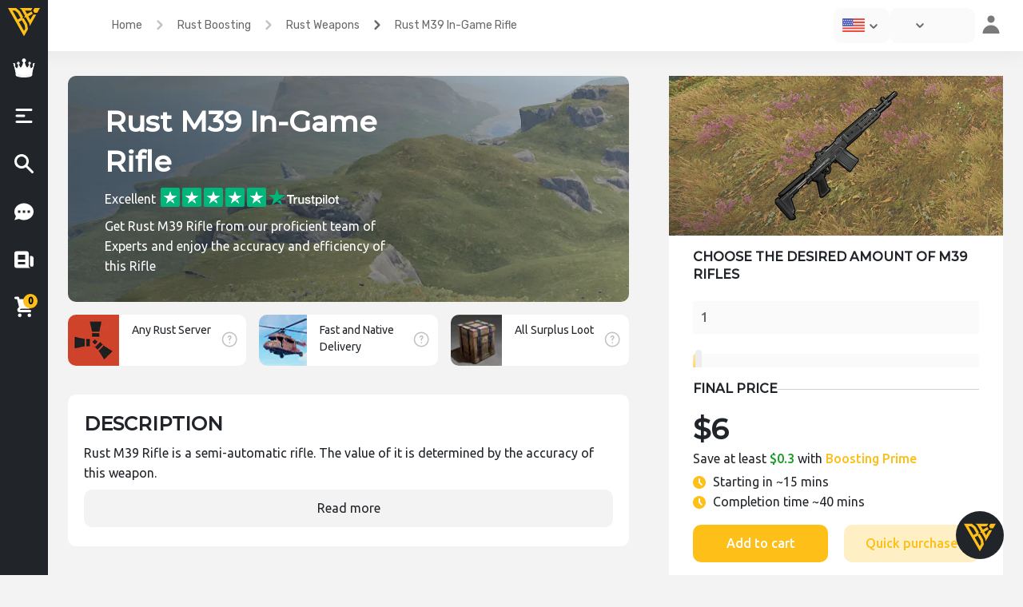

--- FILE ---
content_type: text/html; charset=UTF-8
request_url: https://boostingexperts.com/p/rust-m39-rifle-any-official-server/
body_size: 42210
content:
<!doctype html>
<html lang="en-US">
<head><meta charset="UTF-8"><script>if(navigator.userAgent.match(/MSIE|Internet Explorer/i)||navigator.userAgent.match(/Trident\/7\..*?rv:11/i)){var href=document.location.href;if(!href.match(/[?&]nowprocket/)){if(href.indexOf("?")==-1){if(href.indexOf("#")==-1){document.location.href=href+"?nowprocket=1"}else{document.location.href=href.replace("#","?nowprocket=1#")}}else{if(href.indexOf("#")==-1){document.location.href=href+"&nowprocket=1"}else{document.location.href=href.replace("#","&nowprocket=1#")}}}}</script><script>class RocketLazyLoadScripts{constructor(e){this.triggerEvents=e,this.eventOptions={passive:!0},this.userEventListener=this.triggerListener.bind(this),this.delayedScripts={normal:[],async:[],defer:[]},this.allJQueries=[]}_addUserInteractionListener(e){this.triggerEvents.forEach((t=>window.addEventListener(t,e.userEventListener,e.eventOptions)))}_removeUserInteractionListener(e){this.triggerEvents.forEach((t=>window.removeEventListener(t,e.userEventListener,e.eventOptions)))}triggerListener(){this._removeUserInteractionListener(this),"loading"===document.readyState?document.addEventListener("DOMContentLoaded",this._loadEverythingNow.bind(this)):this._loadEverythingNow()}async _loadEverythingNow(){this._delayEventListeners(),this._delayJQueryReady(this),this._handleDocumentWrite(),this._registerAllDelayedScripts(),this._preloadAllScripts(),await this._loadScriptsFromList(this.delayedScripts.normal),await this._loadScriptsFromList(this.delayedScripts.defer),await this._loadScriptsFromList(this.delayedScripts.async),await this._triggerDOMContentLoaded(),await this._triggerWindowLoad(),window.dispatchEvent(new Event("rocket-allScriptsLoaded"))}_registerAllDelayedScripts(){document.querySelectorAll("script[type=rocketlazyloadscript]").forEach((e=>{e.hasAttribute("src")?e.hasAttribute("async")&&!1!==e.async?this.delayedScripts.async.push(e):e.hasAttribute("defer")&&!1!==e.defer||"module"===e.getAttribute("data-rocket-type")?this.delayedScripts.defer.push(e):this.delayedScripts.normal.push(e):this.delayedScripts.normal.push(e)}))}async _transformScript(e){return await this._requestAnimFrame(),new Promise((t=>{const n=document.createElement("script");let r;[...e.attributes].forEach((e=>{let t=e.nodeName;"type"!==t&&("data-rocket-type"===t&&(t="type",r=e.nodeValue),n.setAttribute(t,e.nodeValue))})),e.hasAttribute("src")?(n.addEventListener("load",t),n.addEventListener("error",t)):(n.text=e.text,t()),e.parentNode.replaceChild(n,e)}))}async _loadScriptsFromList(e){const t=e.shift();return t?(await this._transformScript(t),this._loadScriptsFromList(e)):Promise.resolve()}_preloadAllScripts(){var e=document.createDocumentFragment();[...this.delayedScripts.normal,...this.delayedScripts.defer,...this.delayedScripts.async].forEach((t=>{const n=t.getAttribute("src");if(n){const t=document.createElement("link");t.href=n,t.rel="preload",t.as="script",e.appendChild(t)}})),document.head.appendChild(e)}_delayEventListeners(){let e={};function t(t,n){!function(t){function n(n){return e[t].eventsToRewrite.indexOf(n)>=0?"rocket-"+n:n}e[t]||(e[t]={originalFunctions:{add:t.addEventListener,remove:t.removeEventListener},eventsToRewrite:[]},t.addEventListener=function(){arguments[0]=n(arguments[0]),e[t].originalFunctions.add.apply(t,arguments)},t.removeEventListener=function(){arguments[0]=n(arguments[0]),e[t].originalFunctions.remove.apply(t,arguments)})}(t),e[t].eventsToRewrite.push(n)}function n(e,t){let n=e[t];Object.defineProperty(e,t,{get:()=>n||function(){},set(r){e["rocket"+t]=n=r}})}t(document,"DOMContentLoaded"),t(window,"DOMContentLoaded"),t(window,"load"),t(window,"pageshow"),t(document,"readystatechange"),n(document,"onreadystatechange"),n(window,"onload"),n(window,"onpageshow")}_delayJQueryReady(e){let t=window.jQuery;Object.defineProperty(window,"jQuery",{get:()=>t,set(n){if(n&&n.fn&&!e.allJQueries.includes(n)){n.fn.ready=n.fn.init.prototype.ready=function(t){e.domReadyFired?t.bind(document)(n):document.addEventListener("rocket-DOMContentLoaded",(()=>t.bind(document)(n)))};const t=n.fn.on;n.fn.on=n.fn.init.prototype.on=function(){if(this[0]===window){function e(e){return e.split(" ").map((e=>"load"===e||0===e.indexOf("load.")?"rocket-jquery-load":e)).join(" ")}"string"==typeof arguments[0]||arguments[0]instanceof String?arguments[0]=e(arguments[0]):"object"==typeof arguments[0]&&Object.keys(arguments[0]).forEach((t=>{delete Object.assign(arguments[0],{[e(t)]:arguments[0][t]})[t]}))}return t.apply(this,arguments),this},e.allJQueries.push(n)}t=n}})}async _triggerDOMContentLoaded(){this.domReadyFired=!0,await this._requestAnimFrame(),document.dispatchEvent(new Event("rocket-DOMContentLoaded")),await this._requestAnimFrame(),window.dispatchEvent(new Event("rocket-DOMContentLoaded")),await this._requestAnimFrame(),document.dispatchEvent(new Event("rocket-readystatechange")),await this._requestAnimFrame(),document.rocketonreadystatechange&&document.rocketonreadystatechange()}async _triggerWindowLoad(){await this._requestAnimFrame(),window.dispatchEvent(new Event("rocket-load")),await this._requestAnimFrame(),window.rocketonload&&window.rocketonload(),await this._requestAnimFrame(),this.allJQueries.forEach((e=>e(window).trigger("rocket-jquery-load"))),window.dispatchEvent(new Event("rocket-pageshow")),await this._requestAnimFrame(),window.rocketonpageshow&&window.rocketonpageshow()}_handleDocumentWrite(){const e=new Map;document.write=document.writeln=function(t){const n=document.currentScript,r=document.createRange(),i=n.parentElement;let o=e.get(n);void 0===o&&(o=n.nextSibling,e.set(n,o));const a=document.createDocumentFragment();r.setStart(a,0),a.appendChild(r.createContextualFragment(t)),i.insertBefore(a,o)}}async _requestAnimFrame(){return new Promise((e=>requestAnimationFrame(e)))}static run(){const e=new RocketLazyLoadScripts(["keydown","mousemove","touchmove","touchstart","touchend","wheel"]);e._addUserInteractionListener(e)}}RocketLazyLoadScripts.run();</script>
  <!-- Google Tag Manager -->
  <script type="rocketlazyloadscript">(function(w,d,s,l,i){w[l]=w[l]||[];w[l].push({'gtm.start':new Date().getTime(),event:'gtm.js'});var f=d.getElementsByTagName(s)[0],j=d.createElement(s),dl=l!='dataLayer'?'&l='+l:'';j.async=true;j.src='https://www.googletagmanager.com/gtm.js?id='+i+dl;f.parentNode.insertBefore(j,f);})(window,document,'script','dataLayer','GTM-5Q454FV');</script>
  <!-- End Google Tag Manager -->
  
  <meta name="viewport" content="width=device-width, initial-scale=1">
  <link rel="profile" href="https://gmpg.org/xfn/11">
  <meta name="theme-color" content="#212529">
  <meta name="msapplication-navbutton-color" content="#212529">
  <meta name="apple-mobile-web-app-status-bar-style" content="#212529">

  <meta name="verification" content="be0b63109f9882817d58f496bca5b1" />
  <script type="rocketlazyloadscript" data-ad-client="ca-pub-8429558932860337" async src="https://pagead2.googlesyndication.com/pagead/js/adsbygoogle.js"></script>
  <meta name='robots' content='index, follow, max-image-preview:large, max-snippet:-1, max-video-preview:-1' />
<link rel="alternate" hreflang="en" href="https://boostingexperts.com/p/rust-m39-rifle-any-official-server/" />

	<!-- This site is optimized with the Yoast SEO Premium plugin v17.8 (Yoast SEO v17.8) - https://yoast.com/wordpress/plugins/seo/ -->
	<title>Buy Rust M39 In-Game Rifle</title>
	<meta name="description" content="Buy Rust M39 Rifle on any server. Get✔️Fast service✔️Fair prices✔️Free private live streams✔️24/7 Support. Rated Excellent on Trustpilot." />
	<link rel="canonical" href="https://boostingexperts.com/p/rust-m39-rifle-any-official-server/" />
	<meta property="og:locale" content="en_US" />
	<meta property="og:type" content="article" />
	<meta property="og:title" content="Rust M39 In-Game Rifle" />
	<meta property="og:description" content="Buy Rust M39 Rifle on any server. Get✔️Fast service✔️Fair prices✔️Free private live streams✔️24/7 Support. Rated Excellent on Trustpilot." />
	<meta property="og:url" content="https://boostingexperts.com/p/rust-m39-rifle-any-official-server/" />
	<meta property="og:site_name" content="BoostingExperts" />
	<meta property="article:modified_time" content="2024-02-13T12:33:03+00:00" />
	<meta property="og:image" content="http://boostingexperts.com/wp-content/uploads/2021/09/Rust-Boosting-M39-Rifle.png" />
	<meta property="og:image:width" content="1440" />
	<meta property="og:image:height" content="300" />
	<meta name="twitter:card" content="summary_large_image" />
	<script type="application/ld+json" class="yoast-schema-graph">{"@context":"https://schema.org","@graph":[{"@type":"Organization","@id":"https://boostingexperts.com/#organization","name":"BoostingExperts","url":"https://boostingexperts.com/","sameAs":["https://www.youtube.com/channel/UCAmOQ60fxiRa6PkVvgIix7g"],"logo":{"@type":"ImageObject","@id":"https://boostingexperts.com/#logo","inLanguage":"en-US","url":"http://boostingexperts.com/wp-content/uploads/2023/09/BE-256-TRSP2.png","contentUrl":"http://boostingexperts.com/wp-content/uploads/2023/09/BE-256-TRSP2.png","width":256,"height":256,"caption":"BoostingExperts"},"image":{"@id":"https://boostingexperts.com/#logo"}},{"@type":"WebSite","@id":"https://boostingexperts.com/#website","url":"https://boostingexperts.com/","name":"BoostingExperts","description":"High-quality boosting service","publisher":{"@id":"https://boostingexperts.com/#organization"},"potentialAction":[{"@type":"SearchAction","target":{"@type":"EntryPoint","urlTemplate":"https://boostingexperts.com/?s={search_term_string}"},"query-input":"required name=search_term_string"}],"inLanguage":"en-US"},{"@type":"ImageObject","@id":"https://boostingexperts.com/p/rust-m39-rifle-any-official-server/#primaryimage","inLanguage":"en-US","url":"https://boostingexperts.com/wp-content/uploads/2020/11/Rust-Boosting-BoostingExperts.png","contentUrl":"https://boostingexperts.com/wp-content/uploads/2020/11/Rust-Boosting-BoostingExperts.png","width":1440,"height":300,"caption":"Rust Boosting BoostingExperts"},{"@type":["WebPage","ItemPage"],"@id":"https://boostingexperts.com/p/rust-m39-rifle-any-official-server/#webpage","url":"https://boostingexperts.com/p/rust-m39-rifle-any-official-server/","name":"Buy Rust M39 In-Game Rifle","isPartOf":{"@id":"https://boostingexperts.com/#website"},"primaryImageOfPage":{"@id":"https://boostingexperts.com/p/rust-m39-rifle-any-official-server/#primaryimage"},"datePublished":"2022-07-29T20:21:18+00:00","dateModified":"2024-02-13T12:33:03+00:00","description":"Buy Rust M39 Rifle on any server. Get\u2714\ufe0fFast service\u2714\ufe0fFair prices\u2714\ufe0fFree private live streams\u2714\ufe0f24/7 Support. Rated Excellent on Trustpilot.","breadcrumb":{"@id":"https://boostingexperts.com/p/rust-m39-rifle-any-official-server/#breadcrumb"},"inLanguage":"en-US","potentialAction":[{"@type":"ReadAction","target":["https://boostingexperts.com/p/rust-m39-rifle-any-official-server/"]}]},{"@type":"BreadcrumbList","@id":"https://boostingexperts.com/p/rust-m39-rifle-any-official-server/#breadcrumb","itemListElement":[{"@type":"ListItem","position":1,"name":"Home","item":"https://boostingexperts.com/"},{"@type":"ListItem","position":2,"name":"Store","item":"https://boostingexperts.com/store/"},{"@type":"ListItem","position":3,"name":"Rust M39 In-Game Rifle"}]}]}</script>
	<!-- / Yoast SEO Premium plugin. -->


<link rel='dns-prefetch' href='//fonts.googleapis.com' />
<link rel='dns-prefetch' href='//use.fontawesome.com' />
<link rel='dns-prefetch' href='//s.w.org' />
<link rel="alternate" type="application/rss+xml" title="BoostingExperts &raquo; Feed" href="https://boostingexperts.com/feed/" />
		<script type="rocketlazyloadscript" data-rocket-type="text/javascript">
			window._wpemojiSettings = {"baseUrl":"https:\/\/s.w.org\/images\/core\/emoji\/13.1.0\/72x72\/","ext":".png","svgUrl":"https:\/\/s.w.org\/images\/core\/emoji\/13.1.0\/svg\/","svgExt":".svg","source":{"concatemoji":"https:\/\/boostingexperts.com\/wp-includes\/js\/wp-emoji-release.min.js?ver=5.8.11"}};
			!function(e,a,t){var n,r,o,i=a.createElement("canvas"),p=i.getContext&&i.getContext("2d");function s(e,t){var a=String.fromCharCode;p.clearRect(0,0,i.width,i.height),p.fillText(a.apply(this,e),0,0);e=i.toDataURL();return p.clearRect(0,0,i.width,i.height),p.fillText(a.apply(this,t),0,0),e===i.toDataURL()}function c(e){var t=a.createElement("script");t.src=e,t.defer=t.type="text/javascript",a.getElementsByTagName("head")[0].appendChild(t)}for(o=Array("flag","emoji"),t.supports={everything:!0,everythingExceptFlag:!0},r=0;r<o.length;r++)t.supports[o[r]]=function(e){if(!p||!p.fillText)return!1;switch(p.textBaseline="top",p.font="600 32px Arial",e){case"flag":return s([127987,65039,8205,9895,65039],[127987,65039,8203,9895,65039])?!1:!s([55356,56826,55356,56819],[55356,56826,8203,55356,56819])&&!s([55356,57332,56128,56423,56128,56418,56128,56421,56128,56430,56128,56423,56128,56447],[55356,57332,8203,56128,56423,8203,56128,56418,8203,56128,56421,8203,56128,56430,8203,56128,56423,8203,56128,56447]);case"emoji":return!s([10084,65039,8205,55357,56613],[10084,65039,8203,55357,56613])}return!1}(o[r]),t.supports.everything=t.supports.everything&&t.supports[o[r]],"flag"!==o[r]&&(t.supports.everythingExceptFlag=t.supports.everythingExceptFlag&&t.supports[o[r]]);t.supports.everythingExceptFlag=t.supports.everythingExceptFlag&&!t.supports.flag,t.DOMReady=!1,t.readyCallback=function(){t.DOMReady=!0},t.supports.everything||(n=function(){t.readyCallback()},a.addEventListener?(a.addEventListener("DOMContentLoaded",n,!1),e.addEventListener("load",n,!1)):(e.attachEvent("onload",n),a.attachEvent("onreadystatechange",function(){"complete"===a.readyState&&t.readyCallback()})),(n=t.source||{}).concatemoji?c(n.concatemoji):n.wpemoji&&n.twemoji&&(c(n.twemoji),c(n.wpemoji)))}(window,document,window._wpemojiSettings);
		</script>
		<style type="text/css">
img.wp-smiley,
img.emoji {
	display: inline !important;
	border: none !important;
	box-shadow: none !important;
	height: 1em !important;
	width: 1em !important;
	margin: 0 .07em !important;
	vertical-align: -0.1em !important;
	background: none !important;
	padding: 0 !important;
}
</style>
	<link rel='stylesheet' id='premium-addons-css'  href='https://boostingexperts.com/wp-content/plugins/premium-addons-for-elementor/assets/frontend/min-css/premium-addons.min.css' type='text/css' media='all' />
<link rel='stylesheet' id='wp-block-library-css'  href='https://boostingexperts.com/wp-includes/css/dist/block-library/style.min.css' type='text/css' media='all' />
<link rel='stylesheet' id='better-recent-comments-css'  href='https://boostingexperts.com/wp-content/plugins/better-recent-comments/assets/css/better-recent-comments.min.css' type='text/css' media='all' />
<link rel='stylesheet' id='responsive-lightbox-nivo-css'  href='https://boostingexperts.com/wp-content/plugins/responsive-lightbox/assets/nivo/nivo-lightbox.min.css' type='text/css' media='all' />
<link rel='stylesheet' id='responsive-lightbox-nivo-default-css'  href='https://boostingexperts.com/wp-content/plugins/responsive-lightbox/assets/nivo/themes/default/default.css' type='text/css' media='all' />
<link rel='stylesheet' id='woof-css'  href='https://boostingexperts.com/wp-content/plugins/woocommerce-products-filter/css/front.css' type='text/css' media='all' />
<link rel='stylesheet' id='chosen-drop-down-css'  href='https://boostingexperts.com/wp-content/plugins/woocommerce-products-filter/js/chosen/chosen.min.css' type='text/css' media='all' />
<link rel='stylesheet' id='photoswipe-css'  href='https://boostingexperts.com/wp-content/plugins/woocommerce/assets/css/photoswipe/photoswipe.min.css' type='text/css' media='all' />
<link rel='stylesheet' id='photoswipe-default-skin-css'  href='https://boostingexperts.com/wp-content/plugins/woocommerce/assets/css/photoswipe/default-skin/default-skin.min.css' type='text/css' media='all' />
<link rel='stylesheet' id='woocommerce-layout-css'  href='https://boostingexperts.com/wp-content/plugins/woocommerce/assets/css/woocommerce-layout.css' type='text/css' media='all' />
<link rel='stylesheet' id='woocommerce-smallscreen-css'  href='https://boostingexperts.com/wp-content/plugins/woocommerce/assets/css/woocommerce-smallscreen.css' type='text/css' media='only screen and (max-width: 768px)' />
<link rel='stylesheet' id='woocommerce-general-css'  href='https://boostingexperts.com/wp-content/plugins/woocommerce/assets/css/woocommerce.css' type='text/css' media='all' />
<style id='woocommerce-inline-inline-css' type='text/css'>
.woocommerce form .form-row .required { visibility: visible; }
</style>
<link rel='stylesheet' id='wpsw_social-icons-css'  href='https://boostingexperts.com/wp-content/plugins/wp-social-widget/assets/css/social-icons.css' type='text/css' media='all' />
<link rel='stylesheet' id='wpsw_social-css-css'  href='https://boostingexperts.com/wp-content/plugins/wp-social-widget/assets/css/social-style.css' type='text/css' media='all' />
<link rel='stylesheet' id='hfe-style-css'  href='https://boostingexperts.com/wp-content/plugins/header-footer-elementor/assets/css/header-footer-elementor.css' type='text/css' media='all' />
<link rel='stylesheet' id='elementor-frontend-legacy-css'  href='https://boostingexperts.com/wp-content/plugins/elementor/assets/css/frontend-legacy.min.css' type='text/css' media='all' />
<link rel='stylesheet' id='elementor-frontend-css'  href='https://boostingexperts.com/wp-content/plugins/elementor/assets/css/frontend.min.css' type='text/css' media='all' />
<link rel='stylesheet' id='elementor-post-68-css'  href='https://boostingexperts.com/wp-content/uploads/elementor/css/post-68.css' type='text/css' media='all' />
<link rel='stylesheet' id='elementor-pro-css'  href='https://boostingexperts.com/wp-content/plugins/elementor-pro3/assets/css/frontend.min.css' type='text/css' media='all' />
<link rel='stylesheet' id='elementor-global-css'  href='https://boostingexperts.com/wp-content/uploads/elementor/css/global.css' type='text/css' media='all' />
<link rel='stylesheet' id='dgwt-wcas-style-css'  href='https://boostingexperts.com/wp-content/plugins/ajax-search-for-woocommerce/assets/css/style.min.css' type='text/css' media='all' />
<link rel='stylesheet' id='animate-css'  href='https://boostingexperts.com/wp-content/themes/newstore/css/animate.min.css' type='text/css' media='all' />
<link rel='stylesheet' id='bootstrap-css'  href='https://boostingexperts.com/wp-content/themes/newstore/css/bootstrap.min.css' type='text/css' media='all' />
<link rel='stylesheet' id='simplelightbox-css'  href='https://boostingexperts.com/wp-content/themes/newstore/css/simplelightbox.min.css' type='text/css' media='all' />
<link rel='stylesheet' id='font-awesome-css'  href='https://boostingexperts.com/wp-content/plugins/elementor/assets/lib/font-awesome/css/font-awesome.min.css' type='text/css' media='all' />
<link rel='stylesheet' id='newstore-main-nav-css'  href='https://boostingexperts.com/wp-content/themes/newstore/css/main-nav.css' type='text/css' media='all' />
<link rel='stylesheet' id='NimiqPayment-css'  href='https://boostingexperts.com/wp-content/plugins/woo-nimiq-gateway/styles.css' type='text/css' media='all' />
<link rel='stylesheet' id='calc_style-css'  href='https://boostingexperts.com/wp-content/themes/newshop-ecommerce23/OP-Calculator/dist/css/style.css' type='text/css' media='all' />
<link rel='stylesheet' id='newstore-google-fonts-css'  href='https://fonts.googleapis.com/css?family=Nunito%3A400%2C800%7CRubik%3A400%2C700&#038;display=swap' type='text/css' media='all' />
<link rel='stylesheet' id='newstore-style-css'  href='https://boostingexperts.com/wp-content/themes/newstore/style.css' type='text/css' media='all' />
<link rel='stylesheet' id='newshop-ecommerce-style-css'  href='https://boostingexperts.com/wp-content/themes/newshop-ecommerce23/style.css' type='text/css' media='all' />
<link rel='stylesheet' id='signal-style-css'  href='https://boostingexperts.com/wp-content/themes/newshop-ecommerce23/css/signal.css' type='text/css' media='all' />
<link rel='stylesheet' id='advantages-style-css'  href='https://boostingexperts.com/wp-content/themes/newshop-ecommerce23/css/advantages-styles.css' type='text/css' media='all' />
<link rel='stylesheet' id='unordered-list-css'  href='https://boostingexperts.com/wp-content/themes/newshop-ecommerce23/css/unordered-list.css' type='text/css' media='all' />
<link rel='stylesheet' id='styles-lm-css'  href='https://boostingexperts.com/wp-content/themes/newshop-ecommerce23/css/load-more.css' type='text/css' media='all' />
<link rel='stylesheet' id='newshop-ecommerce-be-menu-fonts-css'  href='https://fonts.googleapis.com/css2?family=Montserrat:wght@500&#038;family=Ubuntu:wght@400;500&#038;display=swap' type='text/css' media='all' />
<link rel='stylesheet' id='custom-styles-css'  href='https://boostingexperts.com/wp-content/themes/newshop-ecommerce23/custom-style.css' type='text/css' media='all' />
<link rel='stylesheet' id='bfa-font-awesome-css'  href='https://use.fontawesome.com/releases/v5.15.4/css/all.css' type='text/css' media='all' />
<link rel='stylesheet' id='bfa-font-awesome-v4-shim-css'  href='https://use.fontawesome.com/releases/v5.15.4/css/v4-shims.css' type='text/css' media='all' />
<style id='bfa-font-awesome-v4-shim-inline-css' type='text/css'>

			@font-face {
				font-family: 'FontAwesome';
				src: url('https://use.fontawesome.com/releases/v5.15.4/webfonts/fa-brands-400.eot'),
				url('https://use.fontawesome.com/releases/v5.15.4/webfonts/fa-brands-400.eot?#iefix') format('embedded-opentype'),
				url('https://use.fontawesome.com/releases/v5.15.4/webfonts/fa-brands-400.woff2') format('woff2'),
				url('https://use.fontawesome.com/releases/v5.15.4/webfonts/fa-brands-400.woff') format('woff'),
				url('https://use.fontawesome.com/releases/v5.15.4/webfonts/fa-brands-400.ttf') format('truetype'),
				url('https://use.fontawesome.com/releases/v5.15.4/webfonts/fa-brands-400.svg#fontawesome') format('svg');
			}

			@font-face {
				font-family: 'FontAwesome';
				src: url('https://use.fontawesome.com/releases/v5.15.4/webfonts/fa-solid-900.eot'),
				url('https://use.fontawesome.com/releases/v5.15.4/webfonts/fa-solid-900.eot?#iefix') format('embedded-opentype'),
				url('https://use.fontawesome.com/releases/v5.15.4/webfonts/fa-solid-900.woff2') format('woff2'),
				url('https://use.fontawesome.com/releases/v5.15.4/webfonts/fa-solid-900.woff') format('woff'),
				url('https://use.fontawesome.com/releases/v5.15.4/webfonts/fa-solid-900.ttf') format('truetype'),
				url('https://use.fontawesome.com/releases/v5.15.4/webfonts/fa-solid-900.svg#fontawesome') format('svg');
			}

			@font-face {
				font-family: 'FontAwesome';
				src: url('https://use.fontawesome.com/releases/v5.15.4/webfonts/fa-regular-400.eot'),
				url('https://use.fontawesome.com/releases/v5.15.4/webfonts/fa-regular-400.eot?#iefix') format('embedded-opentype'),
				url('https://use.fontawesome.com/releases/v5.15.4/webfonts/fa-regular-400.woff2') format('woff2'),
				url('https://use.fontawesome.com/releases/v5.15.4/webfonts/fa-regular-400.woff') format('woff'),
				url('https://use.fontawesome.com/releases/v5.15.4/webfonts/fa-regular-400.ttf') format('truetype'),
				url('https://use.fontawesome.com/releases/v5.15.4/webfonts/fa-regular-400.svg#fontawesome') format('svg');
				unicode-range: U+F004-F005,U+F007,U+F017,U+F022,U+F024,U+F02E,U+F03E,U+F044,U+F057-F059,U+F06E,U+F070,U+F075,U+F07B-F07C,U+F080,U+F086,U+F089,U+F094,U+F09D,U+F0A0,U+F0A4-F0A7,U+F0C5,U+F0C7-F0C8,U+F0E0,U+F0EB,U+F0F3,U+F0F8,U+F0FE,U+F111,U+F118-F11A,U+F11C,U+F133,U+F144,U+F146,U+F14A,U+F14D-F14E,U+F150-F152,U+F15B-F15C,U+F164-F165,U+F185-F186,U+F191-F192,U+F1AD,U+F1C1-F1C9,U+F1CD,U+F1D8,U+F1E3,U+F1EA,U+F1F6,U+F1F9,U+F20A,U+F247-F249,U+F24D,U+F254-F25B,U+F25D,U+F267,U+F271-F274,U+F279,U+F28B,U+F28D,U+F2B5-F2B6,U+F2B9,U+F2BB,U+F2BD,U+F2C1-F2C2,U+F2D0,U+F2D2,U+F2DC,U+F2ED,U+F328,U+F358-F35B,U+F3A5,U+F3D1,U+F410,U+F4AD;
			}
		
</style>
<link rel='stylesheet' id='vi-wpvs-frontend-style-css'  href='https://boostingexperts.com/wp-content/plugins/product-variations-swatches-for-woocommerce/assets/css/frontend-style.css' type='text/css' media='all' />
<style id='vi-wpvs-frontend-style-inline-css' type='text/css'>
.vi-wpvs-variation-wrap.vi-wpvs-variation-wrap-vi_wpvs_button_design .vi-wpvs-option-wrap{transition: all 30ms ease-in-out;}.vi-wpvs-variation-wrap.vi-wpvs-variation-wrap-vi_wpvs_button_design .vi-wpvs-variation-button-select{padding:10px 20px;font-size:13px;}.vi-wpvs-variation-wrap.vi-wpvs-variation-wrap-vi_wpvs_button_design .vi-wpvs-option-wrap{padding:10px 20px;font-size:13px;}.vi-wpvs-variation-wrap.vi-wpvs-variation-wrap-vi_wpvs_button_design .vi-wpvs-option-wrap .vi-wpvs-option:not(.vi-wpvs-option-select){border-radius: inherit;}.vi-wpvs-variation-wrap.vi-wpvs-variation-wrap-image.vi-wpvs-variation-wrap-vi_wpvs_button_design .vi-wpvs-option-wrap ,.vi-wpvs-variation-wrap.vi-wpvs-variation-wrap-variation_img.vi-wpvs-variation-wrap-vi_wpvs_button_design .vi-wpvs-option-wrap ,.vi-wpvs-variation-wrap.vi-wpvs-variation-wrap-color.vi-wpvs-variation-wrap-vi_wpvs_button_design .vi-wpvs-option-wrap{width: 48px;height:48px;}.vi-wpvs-variation-wrap.vi-wpvs-variation-wrap-vi_wpvs_button_design .vi-wpvs-option-wrap.vi-wpvs-option-wrap-disable{opacity: 1;}.vi-wpvs-variation-wrap.vi-wpvs-variation-wrap-vi_wpvs_button_design .vi-wpvs-option-wrap.vi-wpvs-option-wrap-disable .vi-wpvs-option{opacity: .5;}.vi-wpvs-variation-wrap.vi-wpvs-variation-wrap-vi_wpvs_button_design .vi-wpvs-option-wrap.vi-wpvs-option-wrap-selected{box-shadow:  0 0 0 1px rgba(33, 33, 33, 1) inset;}.vi-wpvs-variation-wrap.vi-wpvs-variation-wrap-vi_wpvs_button_design .vi-wpvs-variation-wrap-select-wrap .vi-wpvs-option-wrap.vi-wpvs-option-wrap-selected{box-shadow:  0 0 0 1px rgba(33, 33, 33, 1);}.vi-wpvs-variation-wrap.vi-wpvs-variation-wrap-vi_wpvs_button_design .vi-wpvs-option-wrap.vi-wpvs-option-wrap-selected{color:rgba(255, 255, 255, 1);background:rgba(33, 33, 33, 1);}.vi-wpvs-variation-wrap.vi-wpvs-variation-wrap-vi_wpvs_button_design .vi-wpvs-option-wrap.vi-wpvs-option-wrap-selected .vi-wpvs-option{color:rgba(255, 255, 255, 1);}.vi-wpvs-variation-wrap.vi-wpvs-variation-wrap-vi_wpvs_button_design .vi-wpvs-option-wrap.vi-wpvs-option-wrap-hover{box-shadow:  0 0 0 1px rgba(33, 33, 33, 1) inset;}.vi-wpvs-variation-wrap.vi-wpvs-variation-wrap-vi_wpvs_button_design .vi-wpvs-variation-wrap-select-wrap .vi-wpvs-option-wrap.vi-wpvs-option-wrap-hover{box-shadow:  0 0 0 1px rgba(33, 33, 33, 1);}.vi-wpvs-variation-wrap.vi-wpvs-variation-wrap-vi_wpvs_button_design .vi-wpvs-option-wrap.vi-wpvs-option-wrap-hover{color:rgba(255, 255, 255, 1);background:rgba(33, 33, 33, 1);}.vi-wpvs-variation-wrap.vi-wpvs-variation-wrap-vi_wpvs_button_design .vi-wpvs-option-wrap.vi-wpvs-option-wrap-hover .vi-wpvs-option{color:rgba(255, 255, 255, 1);}.vi-wpvs-variation-wrap.vi-wpvs-variation-wrap-vi_wpvs_button_design .vi-wpvs-option-wrap.vi-wpvs-option-wrap-default{box-shadow:  0 0 0 1px #cccccc inset;}.vi-wpvs-variation-wrap.vi-wpvs-variation-wrap-vi_wpvs_button_design .vi-wpvs-variation-wrap-select-wrap .vi-wpvs-option-wrap.vi-wpvs-option-wrap-default{box-shadow:  0 0 0 1px #cccccc ;}.vi-wpvs-variation-wrap.vi-wpvs-variation-wrap-vi_wpvs_button_design .vi-wpvs-option-wrap.vi-wpvs-option-wrap-default{color:rgba(33, 33, 33, 1);background:#ffffff;}.vi-wpvs-variation-wrap.vi-wpvs-variation-wrap-vi_wpvs_button_design .vi-wpvs-option-wrap.vi-wpvs-option-wrap-default .vi-wpvs-option{color:rgba(33, 33, 33, 1);}.vi-wpvs-variation-wrap.vi-wpvs-variation-wrap-vi_wpvs_button_design .vi-wpvs-option-wrap .vi-wpvs-option-tooltip{display: none;}@media screen and (max-width:600px){.vi-wpvs-variation-wrap.vi-wpvs-variation-wrap-vi_wpvs_button_design .vi-wpvs-option-wrap{width:px;height:px;font-size:11.05px;}.vi-wpvs-variation-wrap.vi-wpvs-variation-wrap-image.vi-wpvs-variation-wrap-vi_wpvs_button_design .vi-wpvs-option-wrap ,.vi-wpvs-variation-wrap.vi-wpvs-variation-wrap-variation_img.vi-wpvs-variation-wrap-vi_wpvs_button_design .vi-wpvs-option-wrap ,.vi-wpvs-variation-wrap.vi-wpvs-variation-wrap-color.vi-wpvs-variation-wrap-vi_wpvs_button_design .vi-wpvs-option-wrap{width: 40.8px;height:40.8px;}.vi-wpvs-variation-wrap.vi-wpvs-variation-wrap-vi_wpvs_button_design .vi-wpvs-option-wrap.vi-wpvs-option-wrap-selected{border-radius:px;}.vi-wpvs-variation-wrap.vi-wpvs-variation-wrap-vi_wpvs_button_design .vi-wpvs-option-wrap.vi-wpvs-option-wrap-hover{border-radius:px;}.vi-wpvs-variation-wrap.vi-wpvs-variation-wrap-vi_wpvs_button_design .vi-wpvs-option-wrap.vi-wpvs-option-wrap-default{border-radius:px;}}.vi-wpvs-variation-wrap.vi-wpvs-variation-wrap-vi_wpvs_color_design .vi-wpvs-option-wrap{transition: all 30ms ease-in-out;}.vi-wpvs-variation-wrap.vi-wpvs-variation-wrap-vi_wpvs_color_design .vi-wpvs-variation-button-select{height:32px;width:32px;padding:10px;font-size:13px;border-radius:20px;}.vi-wpvs-variation-wrap.vi-wpvs-variation-wrap-vi_wpvs_color_design .vi-wpvs-option-wrap{height:32px;width:32px;padding:10px;font-size:13px;border-radius:20px;}.vi-wpvs-variation-wrap.vi-wpvs-variation-wrap-vi_wpvs_color_design .vi-wpvs-option-wrap .vi-wpvs-option:not(.vi-wpvs-option-select){border-radius: inherit;}.vi-wpvs-variation-wrap.vi-wpvs-variation-wrap-image.vi-wpvs-variation-wrap-vi_wpvs_color_design .vi-wpvs-option-wrap ,.vi-wpvs-variation-wrap.vi-wpvs-variation-wrap-variation_img.vi-wpvs-variation-wrap-vi_wpvs_color_design .vi-wpvs-option-wrap ,.vi-wpvs-variation-wrap.vi-wpvs-variation-wrap-color.vi-wpvs-variation-wrap-vi_wpvs_color_design .vi-wpvs-option-wrap{}.vi-wpvs-variation-wrap.vi-wpvs-variation-wrap-vi_wpvs_color_design .vi-wpvs-option-wrap.vi-wpvs-option-wrap-disable{opacity: 1;}.vi-wpvs-variation-wrap.vi-wpvs-variation-wrap-vi_wpvs_color_design .vi-wpvs-option-wrap.vi-wpvs-option-wrap-disable .vi-wpvs-option{opacity: .5;}.vi-wpvs-variation-wrap.vi-wpvs-variation-wrap-vi_wpvs_color_design .vi-wpvs-option-wrap.vi-wpvs-option-wrap-selected{}.vi-wpvs-variation-wrap.vi-wpvs-variation-wrap-vi_wpvs_color_design .vi-wpvs-variation-wrap-select-wrap .vi-wpvs-option-wrap.vi-wpvs-option-wrap-selected{}.vi-wpvs-variation-wrap.vi-wpvs-variation-wrap-vi_wpvs_color_design .vi-wpvs-option-wrap.vi-wpvs-option-wrap-selected{background:rgba(0, 0, 0, 0.06);border-radius:20px;}.vi-wpvs-variation-wrap.vi-wpvs-variation-wrap-vi_wpvs_color_design .vi-wpvs-option-wrap.vi-wpvs-option-wrap-selected .vi-wpvs-option{}.vi-wpvs-variation-wrap.vi-wpvs-variation-wrap-vi_wpvs_color_design .vi-wpvs-option-wrap.vi-wpvs-option-wrap-hover{}.vi-wpvs-variation-wrap.vi-wpvs-variation-wrap-vi_wpvs_color_design .vi-wpvs-variation-wrap-select-wrap .vi-wpvs-option-wrap.vi-wpvs-option-wrap-hover{}.vi-wpvs-variation-wrap.vi-wpvs-variation-wrap-vi_wpvs_color_design .vi-wpvs-option-wrap.vi-wpvs-option-wrap-hover{background:rgba(0, 0, 0, 0.06);border-radius:20px;}.vi-wpvs-variation-wrap.vi-wpvs-variation-wrap-vi_wpvs_color_design .vi-wpvs-option-wrap.vi-wpvs-option-wrap-hover .vi-wpvs-option{}.vi-wpvs-variation-wrap.vi-wpvs-variation-wrap-vi_wpvs_color_design .vi-wpvs-option-wrap.vi-wpvs-option-wrap-default{box-shadow:  0px 4px 2px -2px rgba(238, 238, 238, 1);}.vi-wpvs-variation-wrap.vi-wpvs-variation-wrap-vi_wpvs_color_design .vi-wpvs-variation-wrap-select-wrap .vi-wpvs-option-wrap.vi-wpvs-option-wrap-default{box-shadow:  0px 4px 2px -2px rgba(238, 238, 238, 1);}.vi-wpvs-variation-wrap.vi-wpvs-variation-wrap-vi_wpvs_color_design .vi-wpvs-option-wrap.vi-wpvs-option-wrap-default{background:rgba(0, 0, 0, 0);border-radius:20px;}.vi-wpvs-variation-wrap.vi-wpvs-variation-wrap-vi_wpvs_color_design .vi-wpvs-option-wrap.vi-wpvs-option-wrap-default .vi-wpvs-option{}.vi-wpvs-variation-wrap.vi-wpvs-variation-wrap-vi_wpvs_color_design .vi-wpvs-option-wrap .vi-wpvs-option-tooltip{display: none;}@media screen and (max-width:600px){.vi-wpvs-variation-wrap.vi-wpvs-variation-wrap-vi_wpvs_color_design .vi-wpvs-option-wrap{width:27.2px;height:27.2px;font-size:11.05px;}.vi-wpvs-variation-wrap.vi-wpvs-variation-wrap-image.vi-wpvs-variation-wrap-vi_wpvs_color_design .vi-wpvs-option-wrap ,.vi-wpvs-variation-wrap.vi-wpvs-variation-wrap-variation_img.vi-wpvs-variation-wrap-vi_wpvs_color_design .vi-wpvs-option-wrap ,.vi-wpvs-variation-wrap.vi-wpvs-variation-wrap-color.vi-wpvs-variation-wrap-vi_wpvs_color_design .vi-wpvs-option-wrap{}.vi-wpvs-variation-wrap.vi-wpvs-variation-wrap-vi_wpvs_color_design .vi-wpvs-option-wrap.vi-wpvs-option-wrap-selected{border-radius:17px;}.vi-wpvs-variation-wrap.vi-wpvs-variation-wrap-vi_wpvs_color_design .vi-wpvs-option-wrap.vi-wpvs-option-wrap-hover{border-radius:17px;}.vi-wpvs-variation-wrap.vi-wpvs-variation-wrap-vi_wpvs_color_design .vi-wpvs-option-wrap.vi-wpvs-option-wrap-default{border-radius:17px;}}.vi-wpvs-variation-wrap.vi-wpvs-variation-wrap-vi_wpvs_image_design .vi-wpvs-option-wrap{transition: all 30ms ease-in-out;}.vi-wpvs-variation-wrap.vi-wpvs-variation-wrap-vi_wpvs_image_design .vi-wpvs-variation-button-select{height:50px;width:50px;padding:3px;font-size:13px;}.vi-wpvs-variation-wrap.vi-wpvs-variation-wrap-vi_wpvs_image_design .vi-wpvs-option-wrap{height:50px;width:50px;padding:3px;font-size:13px;}.vi-wpvs-variation-wrap.vi-wpvs-variation-wrap-vi_wpvs_image_design .vi-wpvs-option-wrap .vi-wpvs-option:not(.vi-wpvs-option-select){border-radius: inherit;}.vi-wpvs-variation-wrap.vi-wpvs-variation-wrap-image.vi-wpvs-variation-wrap-vi_wpvs_image_design .vi-wpvs-option-wrap ,.vi-wpvs-variation-wrap.vi-wpvs-variation-wrap-variation_img.vi-wpvs-variation-wrap-vi_wpvs_image_design .vi-wpvs-option-wrap ,.vi-wpvs-variation-wrap.vi-wpvs-variation-wrap-color.vi-wpvs-variation-wrap-vi_wpvs_image_design .vi-wpvs-option-wrap{}.vi-wpvs-variation-wrap.vi-wpvs-variation-wrap-vi_wpvs_image_design .vi-wpvs-option-wrap.vi-wpvs-option-wrap-disable{opacity: 1;}.vi-wpvs-variation-wrap.vi-wpvs-variation-wrap-vi_wpvs_image_design .vi-wpvs-option-wrap.vi-wpvs-option-wrap-disable .vi-wpvs-option{opacity: .5;}.vi-wpvs-variation-wrap.vi-wpvs-variation-wrap-vi_wpvs_image_design .vi-wpvs-option-wrap.vi-wpvs-option-wrap-selected{box-shadow:  0 0 0 1px rgba(33, 33, 33, 1) inset;}.vi-wpvs-variation-wrap.vi-wpvs-variation-wrap-vi_wpvs_image_design .vi-wpvs-variation-wrap-select-wrap .vi-wpvs-option-wrap.vi-wpvs-option-wrap-selected{box-shadow:  0 0 0 1px rgba(33, 33, 33, 1);}.vi-wpvs-variation-wrap.vi-wpvs-variation-wrap-vi_wpvs_image_design .vi-wpvs-option-wrap.vi-wpvs-option-wrap-selected{}.vi-wpvs-variation-wrap.vi-wpvs-variation-wrap-vi_wpvs_image_design .vi-wpvs-option-wrap.vi-wpvs-option-wrap-selected .vi-wpvs-option{}.vi-wpvs-variation-wrap.vi-wpvs-variation-wrap-vi_wpvs_image_design .vi-wpvs-option-wrap.vi-wpvs-option-wrap-hover{box-shadow:  0 0 0 1px rgba(33, 33, 33, 1) inset;}.vi-wpvs-variation-wrap.vi-wpvs-variation-wrap-vi_wpvs_image_design .vi-wpvs-variation-wrap-select-wrap .vi-wpvs-option-wrap.vi-wpvs-option-wrap-hover{box-shadow:  0 0 0 1px rgba(33, 33, 33, 1);}.vi-wpvs-variation-wrap.vi-wpvs-variation-wrap-vi_wpvs_image_design .vi-wpvs-option-wrap.vi-wpvs-option-wrap-hover{}.vi-wpvs-variation-wrap.vi-wpvs-variation-wrap-vi_wpvs_image_design .vi-wpvs-option-wrap.vi-wpvs-option-wrap-hover .vi-wpvs-option{}.vi-wpvs-variation-wrap.vi-wpvs-variation-wrap-vi_wpvs_image_design .vi-wpvs-option-wrap.vi-wpvs-option-wrap-default{box-shadow:  0 0 0 1px rgba(238, 238, 238, 1) inset;}.vi-wpvs-variation-wrap.vi-wpvs-variation-wrap-vi_wpvs_image_design .vi-wpvs-variation-wrap-select-wrap .vi-wpvs-option-wrap.vi-wpvs-option-wrap-default{box-shadow:  0 0 0 1px rgba(238, 238, 238, 1) ;}.vi-wpvs-variation-wrap.vi-wpvs-variation-wrap-vi_wpvs_image_design .vi-wpvs-option-wrap.vi-wpvs-option-wrap-default{background:rgba(255, 255, 255, 1);}.vi-wpvs-variation-wrap.vi-wpvs-variation-wrap-vi_wpvs_image_design .vi-wpvs-option-wrap.vi-wpvs-option-wrap-default .vi-wpvs-option{}.vi-wpvs-variation-wrap.vi-wpvs-variation-wrap-vi_wpvs_image_design .vi-wpvs-option-wrap .vi-wpvs-option-tooltip{display: none;}@media screen and (max-width:600px){.vi-wpvs-variation-wrap.vi-wpvs-variation-wrap-vi_wpvs_image_design .vi-wpvs-option-wrap{width:42.5px;height:42.5px;font-size:11.05px;}.vi-wpvs-variation-wrap.vi-wpvs-variation-wrap-image.vi-wpvs-variation-wrap-vi_wpvs_image_design .vi-wpvs-option-wrap ,.vi-wpvs-variation-wrap.vi-wpvs-variation-wrap-variation_img.vi-wpvs-variation-wrap-vi_wpvs_image_design .vi-wpvs-option-wrap ,.vi-wpvs-variation-wrap.vi-wpvs-variation-wrap-color.vi-wpvs-variation-wrap-vi_wpvs_image_design .vi-wpvs-option-wrap{}.vi-wpvs-variation-wrap.vi-wpvs-variation-wrap-vi_wpvs_image_design .vi-wpvs-option-wrap.vi-wpvs-option-wrap-selected{border-radius:px;}.vi-wpvs-variation-wrap.vi-wpvs-variation-wrap-vi_wpvs_image_design .vi-wpvs-option-wrap.vi-wpvs-option-wrap-hover{border-radius:px;}.vi-wpvs-variation-wrap.vi-wpvs-variation-wrap-vi_wpvs_image_design .vi-wpvs-option-wrap.vi-wpvs-option-wrap-default{border-radius:px;}}
</style>
<link rel='stylesheet' id='newstore-media-style-css'  href='https://boostingexperts.com/wp-content/themes/newstore/css/media-style.css' type='text/css' media='all' />
<link rel='stylesheet' id='cwginstock_frontend_css-css'  href='https://boostingexperts.com/wp-content/plugins/back-in-stock-notifier-for-woocommerce/assets/css/frontend.min.css' type='text/css' media='' />
<link rel='stylesheet' id='cwginstock_bootstrap-css'  href='https://boostingexperts.com/wp-content/plugins/back-in-stock-notifier-for-woocommerce/assets/css/bootstrap.min.css' type='text/css' media='' />
<script type='text/javascript' src='https://boostingexperts.com/wp-includes/js/jquery/jquery.min.js?ver=3.6.0' id='jquery-core-js' defer></script>
<script type='text/javascript' defer='defer' src='https://boostingexperts.com/wp-includes/js/jquery/jquery-migrate.min.js?ver=3.3.2' id='jquery-migrate-js'></script>
<script type="rocketlazyloadscript" data-rocket-type='text/javascript' defer='defer' src='https://boostingexperts.com/wp-content/plugins/miniorange-login-openid/includes/js/mo_openid_jquery.cookie.min.js?ver=5.8.11' id='js-cookie-script-js'></script>
<script type="rocketlazyloadscript" data-rocket-type='text/javascript' defer='defer' src='https://boostingexperts.com/wp-content/plugins/miniorange-login-openid/includes/js/mo-openid-social_login.js?ver=5.8.11' id='mo-social-login-script-js'></script>
<script type="rocketlazyloadscript" data-rocket-type='text/javascript' defer='defer' src='https://boostingexperts.com/wp-content/plugins/responsive-lightbox/assets/nivo/nivo-lightbox.min.js?ver=2.3.2' id='responsive-lightbox-nivo-js'></script>
<script type="rocketlazyloadscript" data-rocket-type='text/javascript' defer='defer' src='https://boostingexperts.com/wp-includes/js/underscore.min.js?ver=1.13.1' id='underscore-js'></script>
<script type="rocketlazyloadscript" data-rocket-type='text/javascript' defer='defer' src='https://boostingexperts.com/wp-content/plugins/responsive-lightbox/assets/infinitescroll/infinite-scroll.pkgd.min.js?ver=5.8.11' id='responsive-lightbox-infinite-scroll-js'></script>
<script type='text/javascript' id='responsive-lightbox-js-extra'>
/* <![CDATA[ */
var rlArgs = {"script":"nivo","selector":"lightbox","customEvents":"","activeGalleries":"1","effect":"fade","clickOverlayToClose":"1","keyboardNav":"1","errorMessage":"The requested content cannot be loaded. Please try again later.","woocommerce_gallery":"0","ajaxurl":"https:\/\/boostingexperts.com\/wp-admin\/admin-ajax.php","nonce":"fe5bf597d4"};
/* ]]> */
</script>
<script type="rocketlazyloadscript" data-rocket-type='text/javascript' defer='defer' src='https://boostingexperts.com/wp-content/plugins/responsive-lightbox/js/front.js?ver=2.3.2' id='responsive-lightbox-js'></script>
<script type='text/javascript' id='tp-js-js-extra'>
/* <![CDATA[ */
var trustpilot_settings = {"key":"","TrustpilotScriptUrl":"https:\/\/invitejs.trustpilot.com\/tp.min.js","IntegrationAppUrl":"\/\/ecommscript-integrationapp.trustpilot.com","PreviewScriptUrl":"\/\/ecommplugins-scripts.trustpilot.com\/v2.1\/js\/preview.min.js","PreviewCssUrl":"\/\/ecommplugins-scripts.trustpilot.com\/v2.1\/css\/preview.min.css","PreviewWPCssUrl":"\/\/ecommplugins-scripts.trustpilot.com\/v2.1\/css\/preview_wp.css","WidgetScriptUrl":"\/\/widget.trustpilot.com\/bootstrap\/v5\/tp.widget.bootstrap.min.js"};
/* ]]> */
</script>
<script type="rocketlazyloadscript" data-rocket-type='text/javascript' defer='defer' src='https://boostingexperts.com/wp-content/plugins/trustpilot-reviews/review/assets/js/headerScript.min.js?ver=1.0' async='async' id='tp-js-js'></script>
<script type="rocketlazyloadscript" data-rocket-type='text/javascript' defer='defer' src='https://boostingexperts.com/wp-content/themes/newstore/js/owl.carousel.js?ver=5.8.11' id='owl-carousel-js'></script>
<script type="rocketlazyloadscript" data-rocket-type='text/javascript' defer='defer' src='https://boostingexperts.com/wp-content/themes/newstore/js/simple-lightbox.min.js?ver=5.8.11' id='simple-lightbox-js'></script>
<script type="rocketlazyloadscript" data-rocket-type='text/javascript' defer='defer' src='https://boostingexperts.com/wp-content/themes/newstore/js/popper.min.js?ver=5.8.11' id='popper-js'></script>
<script type="rocketlazyloadscript" data-rocket-type='text/javascript' defer='defer' src='https://boostingexperts.com/wp-content/themes/newstore/js/bootstrap.min.js?ver=5.8.11' id='bootstrap-js'></script>
<script type="rocketlazyloadscript" data-rocket-type='text/javascript' defer='defer' src='https://boostingexperts.com/wp-content/themes/newstore/js/jquery.ez-plus-custom.js?ver=5.8.11' id='jquery-ez-plus-js'></script>
<script type="rocketlazyloadscript" data-rocket-type='text/javascript' defer='defer' src='https://boostingexperts.com/wp-content/themes/newstore/js/jquery.sticky-sidebar.min.js?ver=5.8.11' id='jquery-sticky-sidebar-js'></script>
<script type="rocketlazyloadscript" data-rocket-type='text/javascript' defer='defer' src='https://boostingexperts.com/wp-content/themes/newstore/js/skip-link-focus-fix.js?ver=5.8.11' id='newstore-skip-link-focus-fix-js'></script>
<script type='text/javascript' id='newstore-custom-script-js-extra'>
/* <![CDATA[ */
var newstore_script_obj = {"rtl":"","sticky_header":"1"};
var newstore_script_obj = {"admin_ajax":"https:\/\/boostingexperts.com\/wp-admin\/admin-ajax.php","rtl":"","sticky_header":"","rest_nonce":"8df1e05dc4","rest_urls":{"get_reward_url":"https:\/\/boostingexperts.com\/wp-json\/be_rewards\/coupons"},"is_logged_in":"","is_verified":"","verification_message":""};
/* ]]> */
</script>
<script type="rocketlazyloadscript" data-rocket-type='text/javascript' defer='defer' src='https://boostingexperts.com/wp-content/themes/newstore/js/custom-script.js?ver=5.8.11' id='newstore-custom-script-js'></script>
<!--[if lt IE 9]>
<script type='text/javascript' defer='defer' src='https://boostingexperts.com/wp-content/themes/newstore/js/respond.min.js?ver=5.8.11' id='respond-js'></script>
<![endif]-->
<!--[if lt IE 9]>
<script type='text/javascript' defer='defer' src='https://boostingexperts.com/wp-content/themes/newstore/js/html5shiv.js?ver=5.8.11' id='html5shiv-js'></script>
<![endif]-->
<script type='text/javascript' defer='defer' src='https://boostingexperts.com/wp-content/themes/newshop-ecommerce23/OP-Calculator/src/js/global/slick.min.js?ver=5.8.11' id='newshop-ecommerce-slick-slider-js'></script>
<script type='text/javascript' defer='defer' src='https://boostingexperts.com/wp-content/plugins/wp-smushit/app/assets/js/smush-lazy-load.min.js?ver=3.9.5' id='smush-lazy-load-js'></script>
<script type='text/javascript' id='wpml-xdomain-data-js-extra'>
/* <![CDATA[ */
var wpml_xdomain_data = {"css_selector":"wpml-ls-item","ajax_url":"https:\/\/boostingexperts.com\/wp-admin\/admin-ajax.php","current_lang":"en"};
/* ]]> */
</script>
<script type="rocketlazyloadscript" data-rocket-type='text/javascript' defer='defer' src='https://boostingexperts.com/wp-content/plugins/sitepress-multilingual-cms/res/js/xdomain-data.js?ver=4.4.12' id='wpml-xdomain-data-js'></script>
<link rel="https://api.w.org/" href="https://boostingexperts.com/wp-json/" /><link rel="alternate" type="application/json" href="https://boostingexperts.com/wp-json/wp/v2/product/10601" /><link rel="EditURI" type="application/rsd+xml" title="RSD" href="https://boostingexperts.com/xmlrpc.php?rsd" />
<link rel="wlwmanifest" type="application/wlwmanifest+xml" href="https://boostingexperts.com/wp-includes/wlwmanifest.xml" /> 
<meta name="generator" content="WordPress 5.8.11" />
<meta name="generator" content="WooCommerce 5.8.0" />
<link rel='shortlink' href='https://boostingexperts.com/?p=10601' />
<link rel="alternate" type="application/json+oembed" href="https://boostingexperts.com/wp-json/oembed/1.0/embed?url=https%3A%2F%2Fboostingexperts.com%2Fp%2Frust-m39-rifle-any-official-server%2F" />
<link rel="alternate" type="text/xml+oembed" href="https://boostingexperts.com/wp-json/oembed/1.0/embed?url=https%3A%2F%2Fboostingexperts.com%2Fp%2Frust-m39-rifle-any-official-server%2F&#038;format=xml" />
<meta name="generator" content="WPML ver:4.4.12 stt:1,4,3,40,45,2;" />
<style>.woocommerce-product-gallery{ opacity: 1 !important; }</style>		<script>
			document.documentElement.className = document.documentElement.className.replace( 'no-js', 'js' );
		</script>
				<style>
			.no-js img.lazyload { display: none; }
			figure.wp-block-image img.lazyloading { min-width: 150px; }
							.lazyload, .lazyloading { opacity: 0; }
				.lazyloaded {
					opacity: 1;
					transition: opacity 400ms;
					transition-delay: 0ms;
				}
					</style>
		<style type="text/css">.dgwt-wcas-ico-magnifier,.dgwt-wcas-ico-magnifier-handler{max-width:20px}.dgwt-wcas-search-wrapp{max-width:600px}</style>	<noscript><style>.woocommerce-product-gallery{ opacity: 1 !important; }</style></noscript>
	<link rel="preconnect" href="https://fonts.gstatic.com"><link rel="icon" href="https://boostingexperts.com/wp-content/uploads/2023/05/cropped-New-Logo-BE-favicon-32x32.png" sizes="32x32" />
<link rel="icon" href="https://boostingexperts.com/wp-content/uploads/2023/05/cropped-New-Logo-BE-favicon-192x192.png" sizes="192x192" />
<link rel="apple-touch-icon" href="https://boostingexperts.com/wp-content/uploads/2023/05/cropped-New-Logo-BE-favicon-180x180.png" />
<meta name="msapplication-TileImage" content="https://boostingexperts.com/wp-content/uploads/2023/05/cropped-New-Logo-BE-favicon-270x270.png" />
		<style type="text/css" id="wp-custom-css">
			.be-home__desc.reviews_widget {
	display: none;
}		</style>
		

<style>
    .table-responsive table{
        border-collapse: collapse;
        border-spacing: 0;
        table-layout: auto;
        padding: 0;
        width: 100%;
        max-width: 100%;
        margin: 0 auto 20px auto;
    }

    .table-responsive {
        overflow-x: auto;
        min-height: 0.01%;
        margin-bottom: 20px;
    }

    .table-responsive::-webkit-scrollbar {
        width: 10px;
        height: 10px;
    }
    .table-responsive::-webkit-scrollbar-thumb {
        background: #dddddd;
        border-radius: 2px;
    }
    .table-responsive::-webkit-scrollbar-track-piece {
        background: #fff;
    }

    @media (max-width: 992px) {
        .table-responsive table{
            width: auto!important;
            margin:0 auto 15px auto!important;
        }
    }

    @media screen and (max-width: 767px) {
        .table-responsive {
            width: 100%;
            margin-bottom: 15px;
            overflow-y: hidden;
            -ms-overflow-style: -ms-autohiding-scrollbar;
        }
        .table-responsive::-webkit-scrollbar {
            width: 5px;
            height: 5px;
        }

    }


    @media screen and (min-width: 1200px) {
        .table-responsive .table {
            max-width: 100%!important;
        }
    }
    .wprt-container .table > thead > tr > th,
    .wprt-container .table > tbody > tr > th,
    .wprt-container .table > tfoot > tr > th,
    .wprt-container .table > thead > tr > td,
    .wprt-container .table > tbody > tr > td,
    .wprt-container .table > tfoot > tr > td,
    .wprt-container .table > tr > td{
        border: 1px solid #dddddd!important;
    }

    .wprt-container .table > thead > tr > th,
    .wprt-container .table > tbody > tr > th,
    .wprt-container .table > tfoot > tr > th,
    .wprt-container .table > thead > tr > td,
    .wprt-container .table > tbody > tr > td,
    .wprt-container .table > tfoot > tr > td,
    .wprt-container .table > tr > td{
        padding-top: 8px!important;
        padding-right: 8px!important;
        padding-bottom: 8px!important;
        padding-left: 8px!important;
        vertical-align: middle;
        text-align: center;
    }

    .wprt-container .table-responsive .table tr:nth-child(odd) {
        background-color: #fff!important;
    }

    .wprt-container .table-responsive .table tr:nth-child(even){
        background-color: #f9f9f9!important;
    }

    .wprt-container .table-responsive .table thead+tbody tr:nth-child(even) {
        background-color: #fff!important;
    }

    .wprt-container .table-responsive .table thead+tbody tr:nth-child(odd){
        background-color: #f9f9f9!important;
    }
    
    
    .table-responsive table p {
        margin: 0!important;
        padding: 0!important;
    }

    .table-responsive table tbody tr td, .table-responsive table tbody tr th{
        background-color: inherit!important;
    }

</style>

    <script type="rocketlazyloadscript">
        var woocs_is_mobile = 0;
        var woocs_special_ajax_mode = 0;
        var woocs_drop_down_view = "style-2";
        var woocs_current_currency = {"name":"USD","rate":1,"symbol":"&#36;","position":"left","is_etalon":1,"hide_cents":0,"hide_on_front":0,"rate_plus":"","decimals":2,"separators":"0","description":"$","flag":"http:\/\/boostingexperts.com\/wp-content\/uploads\/2020\/10\/US-1.jpg"};
        var woocs_default_currency = {"name":"USD","rate":1,"symbol":"&#36;","position":"left","is_etalon":1,"hide_cents":0,"hide_on_front":0,"rate_plus":"","decimals":2,"separators":"0","description":"$","flag":"http:\/\/boostingexperts.com\/wp-content\/uploads\/2020\/10\/US-1.jpg"};
        var woocs_redraw_cart = 1;
        var woocs_array_of_get = '{}';
        
        woocs_array_no_cents = '["JPY","TWD"]';

        var woocs_ajaxurl = "https://boostingexperts.com/wp-admin/admin-ajax.php";
        var woocs_lang_loading = "loading";
        var woocs_shop_is_cached =0;
        </script>        <script type="rocketlazyloadscript" data-rocket-type="text/javascript">
            var woof_is_permalink =1;

            var woof_shop_page = "";
        
            var woof_really_curr_tax = {};
            var woof_current_page_link = location.protocol + '//' + location.host + location.pathname;
            //***lets remove pagination from woof_current_page_link
            woof_current_page_link = woof_current_page_link.replace(/\page\/[0-9]+/, "");
                            woof_current_page_link = "https://boostingexperts.com/store/";
                            var woof_link = 'https://boostingexperts.com/wp-content/plugins/woocommerce-products-filter/';

                </script>

                <script type="rocketlazyloadscript">window.addEventListener('DOMContentLoaded', function() {

            var woof_ajaxurl = "https://boostingexperts.com/wp-admin/admin-ajax.php";

            var woof_lang = {
                'orderby': "orderby",
                'date': "date",
                'perpage': "per page",
                'pricerange': "price range",
                'menu_order': "menu order",
                'popularity': "popularity",
                'rating': "rating",
                'price': "price low to high",
                'price-desc': "price high to low"
            };

            if (typeof woof_lang_custom == 'undefined') {
                var woof_lang_custom = {};/*!!important*/
            }

            //***

            var woof_is_mobile = 0;
        


            var woof_show_price_search_button = 0;
            var woof_show_price_search_type = 0;
        
            var woof_show_price_search_type = 0;

            var swoof_search_slug = "swoof";

        
            var icheck_skin = {};
                        icheck_skin = 'none';
        
            var is_woof_use_chosen =1;

        

            var woof_current_values = '[]';
            //+++
            var woof_lang_loading = "Loading ...";

        
            var woof_lang_show_products_filter = "show products filter";
            var woof_lang_hide_products_filter = "hide products filter";
            var woof_lang_pricerange = "price range";

            //+++

            var woof_use_beauty_scroll =0;
            //+++
            var woof_autosubmit =1;
            var woof_ajaxurl = "https://boostingexperts.com/wp-admin/admin-ajax.php";
            /*var woof_submit_link = "";*/
            var woof_is_ajax = 0;
            var woof_ajax_redraw = 0;
            var woof_ajax_page_num =1;
            var woof_ajax_first_done = false;
            var woof_checkboxes_slide_flag = true;


            //toggles
            var woof_toggle_type = "text";

            var woof_toggle_closed_text = "-";
            var woof_toggle_opened_text = "+";

            var woof_toggle_closed_image = "https://boostingexperts.com/wp-content/plugins/woocommerce-products-filter/img/plus3.png";
            var woof_toggle_opened_image = "https://boostingexperts.com/wp-content/plugins/woocommerce-products-filter/img/minus3.png";


            //indexes which can be displayed in red buttons panel
                    var woof_accept_array = ["min_price", "orderby", "perpage", "min_rating","product_visibility","product_cat","product_tag","pa_gold","pa_platform","pa_prime-level","pa_server-wow-classic","pa_sign_calculation_object","pa_sign_method_calculation"];

        


            //***
            //for extensions

            var woof_ext_init_functions = null;
        

        
            var woof_overlay_skin = "default";

            jQuery(function () {
                try
                {
                    woof_current_values = jQuery.parseJSON(woof_current_values);
                } catch (e)
                {
                    woof_current_values = null;
                }
                if (woof_current_values == null || woof_current_values.length == 0) {
                    woof_current_values = {};
                }

            });

            function woof_js_after_ajax_done() {
                jQuery(document).trigger('woof_ajax_done');
                    }
        });</script>
          <script type="rocketlazyloadscript">window.addEventListener('DOMContentLoaded', function() {

  jQuery(function($){



    $( document ).ready(function() {

     // const checkoutButton = $('.checkout-order-button');

    //   $('.checkout-order-button').on('click', function() {
         console.log('checkout1');
    //  });


           setTimeout(() => {
            var height = $('.R-TextBody.R-TextBody--xs.u-textLeft--all.u-whiteSpace--prewrap').height();
            var heightTitle = $('.R-TextHeading.R-TextHeading--xxs.u-textLeft--all').text();

            if (height > 130) {

              if (heightTitle.length  > 67) {
                var buttonTop = $( ".show_more_review" ).css('top');
              //  console.log(buttonTop);
                var intTop = parseInt(buttonTop);
                intTop = intTop+20;
             //   console.log(intTop);
                $( ".show_more_review" ).attr('top',intTop+'px');
                $( ".show_more_review" ).css({'top': intTop+'px'});
              }

            $('.R-TextBody.R-TextBody--xs.u-textLeft--all.u-whiteSpace--prewrap').height(130);
            
            $( '.R-flex-row.R-flex-row--noMargin.R-flex-middle-xxs.R-flex-start-xxs').css({'margin-top': '45px'});
            $( '.R-flex-row.R-flex-row--noMargin.R-flex-between-xxs.R-flex-bottom-xxs').css({'margin-top': '45px'});
            $( '.show_more_review').show();
           // bigReview = true;
          } else {
            $('.R-TextBody.R-TextBody--xs.u-textLeft--all.u-whiteSpace--prewrap').height('auto');
            $( '.R-flex-row.R-flex-row--noMargin.R-flex-middle-xxs.R-flex-start-xxs').css({'margin-top': '0'});
            $( '.R-flex-row.R-flex-row--noMargin.R-flex-between-xxs.R-flex-bottom-xxs').css({'margin-top': '0'});
            $( '.show_more_review').hide();
          //  bigReview = false;
           }
            $( '.R-TextBody.R-TextBody--xs.u-textLeft--all.u-whiteSpace--prewrap').show();
   
         }, 600);
         });
        //review button click
        
        var bigReview = false;
        var $body = $(document.body);
          var scrollPosition = 0;
        var click = true;
        $('body').delegate( '.R-PaginationControls__item', "click", function(event) {
         // $("body").toggleClass('oveflow-hidden'); 
          

       
              var oldWidth = $body.innerWidth();
              scrollPosition = window.pageYOffset;
              $body.css('overflow', 'hidden');
              $body.css('position', 'fixed');
              $body.css('top', `-${scrollPosition}px`);
              $body.width(oldWidth);

          $(".reviews_widget").scrollTop(0);
          $( '.show_more_review').hide();
          const button = $( '.show_more_review');
          
          $(button).attr('data-text','Show short');         
                $(button).text('Show full');

          
 
          $( '.R-TextBody.R-TextBody--xs.u-textLeft--all.u-whiteSpace--prewrap').hide();
            $( '.R-TextBody.R-TextBody--xs.u-textLeft--all.u-whiteSpace--prewrap').each(function( index ) {
              $(this).height('auto');
          //    $( '.u-marginBottom--md').html('');
         setTimeout(() => {
          var height = $(this).height();
            console.log($(this).height());
            if (height > 130) {
            $(this).height(130);

            var heightTitle = $('.R-TextHeading.R-TextHeading--xxs.u-textLeft--all').text();
            if (heightTitle.length  > 67) {   
                var buttonTop = $( ".show_more_review" ).css('top');
                console.log(buttonTop);
                var intTop = parseInt(buttonTop);
                intTop = intTop+20;
               // console.log(intTop);
                $( ".show_more_review" ).attr('top',intTop+'px');
                $( ".show_more_review" ).css({'top': intTop+'px'});
              }

            $( '.R-flex-row.R-flex-row--noMargin.R-flex-middle-xxs.R-flex-start-xxs').css({'margin-top': '45px'});
            $( '.R-flex-row.R-flex-row--noMargin.R-flex-between-xxs.R-flex-bottom-xxs').css({'margin-top': '45px'});
            $( '.show_more_review').show();
            bigReview = true;
          } else {
            $(this).height('auto');
            $( '.R-flex-row.R-flex-row--noMargin.R-flex-middle-xxs.R-flex-start-xxs').css({'margin-top': '0'});
            $( '.R-flex-row.R-flex-row--noMargin.R-flex-between-xxs.R-flex-bottom-xxs').css({'margin-top': '0'});
            $( '.show_more_review').hide();
            bigReview = false;
           }
            $( '.R-TextBody.R-TextBody--xs.u-textLeft--all.u-whiteSpace--prewrap').show();
        //     $("body").toggleClass('oveflow-hidden'); 
            }, 600);

       
        })
           $body.css('overflow', '');
            $body.css('position', '');
            $body.css('top', '');
            $body.width('');
            $(window).scrollTop(scrollPosition);
        return false;
      });

       // $('body').delegate( '.show_more_review', "click", function() {
          
          $( ".show_more_review" ).on( "click", function() {
           
              var intTop = 0;
             
              $('.R-TextBody.R-TextBody--xs.u-textLeft--all.u-whiteSpace--prewrap').toggleClass('full_review');
              
              var heightTitle = $('R-TextHeading.R-TextHeading--xxs.u-textLeft--all').height();

              if ($(this).attr('data-text')==='Show short') {
                $(this).attr('data-text','Show full');
                $(this).text('Show short');
              //  console.log('less');
                var fullHeight = $('.R-TextBody.R-TextBody--xs.u-textLeft--all.u-whiteSpace--prewrap').height();
                var topButton = $(this).css('top');
          
                var intTop = parseInt(topButton);
                $(this).attr('top',intTop+'px');
                
                var newTop = intTop + fullHeight - 130;
                $(this).css({'top': newTop});
            
              
             
              } else {
             //   console.log('more');
                $(this).attr('data-text','Show short');         
                $(this).text('Show full');
                var topOld = $(this).attr('top');
             //   console.log(topOld);
                $(this).css({'top': topOld});
           
                return false;
              }

              
        
         });


    

      
          
        


        $('body').delegate( '.R-TextBody.R-TextBody--xs.u-textLeft--all.u-whiteSpace--prewrap', "each", function() {
       // console.log( index+'lf');
        })

    
    $('body').delegate( ".widget-visible", "click", function() {

   
                console.log('widget-visible1');

             });
            $('.woocommerce-notices-wrapper__links').click(function(){
                  // alert('ok');
            })

	    $('.checkout-button.wc-forward, .popup_auth, .plan__subscribe-button').click(function(){
        $('.form-login-popup').show();

        $('.login_social_background_popup').show();
		



	});

    
  $('.login_social_background_popup').click(function(){
    $('.form-login-popup').hide();
    $('.login_social_background_popup').hide();
  });



     $('.register_now').click(function(){
        if  (($('.register_now').html())=='Log in') {
            $('.register_now').html('Register Now');
        } else {
             $('.register_now').html('Log in');
        }
        $('.u-column2').toggleClass("block");
        $('#loginform').toggleClass("hide");
      
       
	 });

   

});
      });</script>
    <style>
   

         /* .light_tags .calc__header-tag_price{
                background: #fff;
                color: #212529;
                border-width: 1px;
                border-style: solid;
                border-color: #00000040;
        }
        
        .light_tags input:checked+.calc__header-tag_price {
            color: #212529;
            background: #fff;
            border-width: 2px;
            border-color: black;
            
      }
      .light_tags .calc__header-tag .question-description path{
        stroke:#717171;
       
      }
      .level3_area .calc__header-tags_bottom{
          position: static;
      }
      .level3_area .calc__header-tags{
        width: 100%;
      } */
      </style>
<!--Start of Tawk.to Script-->

</script>
<!--End of Tawk.to Script-->
</head>

<body class="product-template-default single single-product postid-10601 theme-newstore woocommerce woocommerce-page woocommerce-no-js ehf-template-newstore ehf-stylesheet-newshop-ecommerce23 full woocommerce-active be-menu  elementor-default elementor-kit-68 currency-usd">
<a href="javascript:void(Tawk_API.toggle())"> 
  <div class=logo_chat style="position: fixed;
    right: 24px;
    z-index: 999;
    background: #212529;
    padding: 10px;
    border-radius: 65px;
    bottom: 20px;
    width: 60px;
    height: 60px;" >
     <img style="margin-top: -7px;
    height: 60px;
    width: 60px;"
      src="https://boostingexperts.com/wp-content/uploads/2023/05/New-Logo-BE.svg" alt=""> </div> </a>

<!--Google Tag Manager (noscript) -->
<noscript><iframe  height="0" width="0" style="display:none;visibility:hidden" data-src="https://www.googletagmanager.com/ns.html?id=GTM-MJ7BV4G" class="lazyload" src="[data-uri]"></iframe></noscript>
<!-- End Google Tag Manager (noscript) -->

<a class="skip-link screen-reader-text" href="#content">Skip to content</a>
<div class="be-bread">
	<div class="be-bread-left">
	<a href="https://boostingexperts.com/" class="be-bread-logo">
					<img style="height:45px;" src="https://boostingexperts.com/wp-content/uploads/2023/05/New-Logo-BE.svg" alt="">		</a>
		<div class="be-bread-points">
            		<a class="be-bread-points-point" href="https://boostingexperts.com">Home</a>
			<a class="be-bread-points-point" href="https://boostingexperts.com/c/rust-boosting/">Rust Boosting</a>
			<a class="be-bread-points-point" href="https://boostingexperts.com/c/rust-boosting/rust-weapons/">Rust Weapons</a>
			<a class="be-bread-points-point" href="https://boostingexperts.com/p/rust-m39-rifle-any-official-server/">Rust M39 In-Game Rifle</a>
			</div>
	</div>
	<div class="be-bread-right">
        <!-- <a href="#notification" class="be-left-menu-bottom-link notifications">
            <svg width="30" height="30">
                <use xlink:href="#notification"></use>
            </svg>
            <div class="be-left-menu-bottom-link-notifications"></div>
        </a> -->

		<!-- <div class=" language_current">
	
			<div><img data-src='/wp-content/themes/newshop-ecommerce/images/be-menu/content/usa.png' class='lazyload' src='[data-uri]' /><noscript><img src="/wp-content/themes/newshop-ecommerce/images/be-menu/content/usa.png" /></noscript></div>		
				
			<div class="be-bread-currency-current-arrow">
				<svg width="20" height="20">
					<use xlink:href="#down"></use>
				</svg>
			</div>
			<a href="https://de.boostingexperts.com">
				<div class="item_language hide">
					<img data-src='/wp-content/themes/newshop-ecommerce/images/be-menu/content/germany.png' class='lazyload' src='[data-uri]' /><noscript><img src="/wp-content/themes/newshop-ecommerce/images/be-menu/content/germany.png" /></noscript>
				</div>
			</a>
		</div> -->
		<div class=" language_current">
		
			<div><img data-src='https://boostingexperts.com/wp-content/themes/newshop-ecommerce23/images/be-menu/content/usa.png' class='lazyload' src='[data-uri]' /><noscript><img src="https://boostingexperts.com/wp-content/themes/newshop-ecommerce23/images/be-menu/content/usa.png" /></noscript></div>		
			
			<div class="be-bread-currency-current-arrow">
				<svg width="20" height="20">
					<use xlink:href="#down"></use>
				</svg>
		</div>
											<a target=_blank href="https://boostingexperts.de/">
				<div class="item_language hide">
					<img data-src='https://boostingexperts.com/wp-content/themes/newshop-ecommerce23/images/be-menu/content/germany.png' class='lazyload' src='[data-uri]' /><noscript><img src="https://boostingexperts.com/wp-content/themes/newshop-ecommerce23/images/be-menu/content/germany.png" /></noscript>
				</div>
			</a>
		</div>
        		    <div class="be-bread-currency">
                <select name="currency" hidden>
			                        <option selected                            value="USD">$ USD</option>
			                        <option                             value="EUR">€ EUR</option>
			    			</select>
			<div class="be-bread-currency-current"></div>
			<div class="be-bread-currency-values">
			</div>
			<div class="be-bread-currency-current-arrow">
				<svg width="20" height="20">
					<use xlink:href="#down"></use>
				</svg>
			</div>
		</div>
        		<div class="be-bread-exit">
			<img src="https://boostingexperts.com/wp-content/themes/newshop-ecommerce23/OP-Calculator/dist/images/global/bread/close.svg" alt="">
		</div>
		<a  class="be-left-menu-bottom-link link_user  popup_auth">
		<svg width="30" height="30" viewBox="0 0 30 30" fill="none" xmlns="http://www.w3.org/2000/svg">
			<path fill-rule="evenodd" clip-rule="evenodd" d="M15 13.5C16.1935 13.5 17.3381 13.0259 18.182 12.182C19.0259 11.3381 19.5 10.1935 19.5 9C19.5 7.80653 19.0259 6.66193 18.182 5.81802C17.3381 4.97411 16.1935 4.5 15 4.5C13.8065 4.5 12.6619 4.97411 11.818 5.81802C10.9741 6.66193 10.5 7.80653 10.5 9C10.5 10.1935 10.9741 11.3381 11.818 12.182C12.6619 13.0259 13.8065 13.5 15 13.5ZM4.5 27C4.5 25.6211 4.77159 24.2557 5.29927 22.9818C5.82694 21.7079 6.60036 20.5504 7.57538 19.5754C8.55039 18.6004 9.70791 17.8269 10.9818 17.2993C12.2557 16.7716 13.6211 16.5 15 16.5C16.3789 16.5 17.7443 16.7716 19.0182 17.2993C20.2921 17.8269 21.4496 18.6004 22.4246 19.5754C23.3996 20.5504 24.1731 21.7079 24.7007 22.9818C25.2284 24.2557 25.5 25.6211 25.5 27H4.5Z" fill=#7A7A7A />
		</svg> 
		</a>
	</div>
</div>

<div class="be-left-menu">
	<div class="be-left-menu-top">
		<!-- Logotype -->
		<a class="be-left-menu-top-logotype" href="https://boostingexperts.com/">
            			<img src="https://boostingexperts.com/wp-content/uploads/2023/05/New-Logo-BE.svg" alt="">
		</a>
                    <a href="https://boostingexperts.com/boosting-prime/" class="be-left-menu-top-link">
                <svg width="30" height="30">
                    <use xlink:href="#crown"></use>
                </svg>
                <div class="be-left-menu-top-open-caption">Prime</div>
            </a>
        		<!-- Menu links with icons -->
		<div class="be-left-menu-top-open">
			<svg width="30" height="30">
				<use xlink:href="#hamburger"></use>
			</svg>
			<div class="be-left-menu-top-open-caption">Catalog</div>
		</div>
		<div class="be-left-menu-top-link search">
			<svg width="30" height="30">
				<use xlink:href="#search"></use>
			</svg>
			<div class="be-left-menu-top-open-caption">Search</div>
		</div>
		<a href="#" class="be-left-menu-top-link interview">
			<svg width="30" height="30">
				<use xlink:href="#interview"></use>
			</svg>
		</a>
		<a href="https://boostingexperts.com/blog/" class="be-left-menu-top-link blog">
			<svg width="30" height="30">
				<use xlink:href="#blog"></use>
			</svg>
		</a>
		<!-- Add open class if this page (be-left-menu-top-link cart open) -->
		<a href="https://boostingexperts.com/cart/" class="be-left-menu-top-link cart">
			<svg width="30" height="30">
				<use xlink:href="#cart"></use>
			</svg>
			<div class="be-left-menu-top-link-search-counter">0</div>
			<div class="be-left-menu-top-open-caption">Cart</div>
		</a>
		<a href="#chat" class="be-left-menu-top-link account subsc-banner__item subsc-item js-open-tawk-chat" target="_blank">
		<svg xmlns="http://www.w3.org/2000/svg" viewBox="0 0 800 800" height="32px" width="32px" role="img" alt="Chat icon" class="tawk-min-chat-icon"><path fill-rule="evenodd" clip-rule="evenodd" style="fill: white;" d="M400 26.2c-193.3 0-350 156.7-350 350 0 136.2 77.9 254.3 191.5 312.1 15.4 8.1 31.4 15.1 48.1 20.8l-16.5 63.5c-2 7.8 5.4 14.7 13 12.1l229.8-77.6c14.6-5.3 28.8-11.6 42.4-18.7C672 630.6 750 512.5 750 376.2c0-193.3-156.7-350-350-350zm211.1 510.7c-10.8 26.5-41.9 77.2-121.5 77.2-79.9 0-110.9-51-121.6-77.4-2.8-6.8 5-13.4 13.8-11.8 76.2 13.7 147.7 13 215.3.3 8.9-1.8 16.8 4.8 14 11.7z"></path></svg>
				<div class="be-left-menu-top-open-caption">Support</div>
		</a>
	</div>
	<div class="be-left-menu-bottom">
		<!-- <a href="#notification" class="be-left-menu-bottom-link notifications">
			<svg width="30" height="30">
				<use xlink:href="#notification"></use>
			</svg>
            <div class="be-left-menu-bottom-link-notifications"></div>
		</a> -->
		<!-- <a href="https://boostingexperts.com/login-page/" class="be-left-menu-bottom-link">
			<svg width="30" height="30">
				<use xlink:href="#person"></use>
			</svg>
		</a> -->
	</div>
</div>
<div class="be-left-menu_content">
	<!-- Accordion -->
	<div class="be-left-menu_content-top">
        
		<a class="be-left-menu_content-top-head" href="https://boostingexperts.com/">
			<div class="be-left-menu_content-top-header">All Games:</div>
		</a>		
		<div class="be-left-menu_content-top-tab">
			<a class="be-left-menu_content-top-tab-header" href="https://boostingexperts.com/c/active-matter-boosting/">
				<div class="be-left-menu_content-top-tab-header-text">Active Matter</div>
				
			</a>
			
			</div>		
		<div class="be-left-menu_content-top-tab">
			<a class="be-left-menu_content-top-tab-header" href="https://boostingexperts.com/c/arc-raiders-boosting-carry/">
				<div class="be-left-menu_content-top-tab-header-text">Arc Raiders</div>
				
			</a>
			
			</div>		
		<div class="be-left-menu_content-top-tab">
			<a class="be-left-menu_content-top-tab-header" href="https://boostingexperts.com/c/ashes-of-creation-boosting/">
				<div class="be-left-menu_content-top-tab-header-text">Ashes of Creation</div>
				
			</a>
			
			</div>		
		<div class="be-left-menu_content-top-tab">
			<a class="be-left-menu_content-top-tab-header" href="https://boostingexperts.com/c/battlefield-6-boosting/">
				<div class="be-left-menu_content-top-tab-header-text">Battlefield 6</div>
				
			</a>
			
			</div>		
		<div class="be-left-menu_content-top-tab">
			<a class="be-left-menu_content-top-tab-header" href="https://boostingexperts.com/c/borderlands-4-boosting/">
				<div class="be-left-menu_content-top-tab-header-text">Borderlands 4</div>
				
			</a>
			
			</div>		
		<div class="be-left-menu_content-top-tab">
			<a class="be-left-menu_content-top-tab-header" href="https://boostingexperts.com/c/call-of-duty-black-ops-6-boosting/">
				<div class="be-left-menu_content-top-tab-header-text">Call of Duty Black Ops 6</div>
				
			</a>
			
			</div>		
		<div class="be-left-menu_content-top-tab">
			<a class="be-left-menu_content-top-tab-header" href="https://boostingexperts.com/c/counter-strike-2-cs2-boosting/">
				<div class="be-left-menu_content-top-tab-header-text">Counter-Strike 2</div>
				
			</a>
			
			</div>		
		<div class="be-left-menu_content-top-tab">
			<a class="be-left-menu_content-top-tab-header" href="https://boostingexperts.com/c/dark-and-darker-boosting/">
				<div class="be-left-menu_content-top-tab-header-text">Dark and Darker</div>
				
			</a>
			
			</div>		
		<div class="be-left-menu_content-top-tab">
			<a class="be-left-menu_content-top-tab-header" href="https://boostingexperts.com/c/delta-force-hawk-ops-boosting/">
				<div class="be-left-menu_content-top-tab-header-text">Delta Force</div>
				
			</a>
			
			</div>		
		<div class="be-left-menu_content-top-tab">
			<a class="be-left-menu_content-top-tab-header" href="https://boostingexperts.com/c/destiny-2-boosting/">
				<div class="be-left-menu_content-top-tab-header-text">Destiny 2</div>
				
			</a>
			
			</div>		
		<div class="be-left-menu_content-top-tab">
			<a class="be-left-menu_content-top-tab-header" href="https://boostingexperts.com/c/diablo-4-boosting/">
				<div class="be-left-menu_content-top-tab-header-text">Diablo 4</div>
				
			</a>
			
			</div>		
		<div class="be-left-menu_content-top-tab">
			<a class="be-left-menu_content-top-tab-header" href="https://boostingexperts.com/c/dune-awakening-boosting/">
				<div class="be-left-menu_content-top-tab-header-text">Dune Awakening</div>
				
			</a>
			
			</div>		
		<div class="be-left-menu_content-top-tab">
			<a class="be-left-menu_content-top-tab-header" href="https://boostingexperts.com/c/escape-from-tarkov-boosting/">
				<div class="be-left-menu_content-top-tab-header-text">Escape from Tarkov</div>
				
			</a>
			
			</div>		
		<div class="be-left-menu_content-top-tab">
			<a class="be-left-menu_content-top-tab-header" href="https://boostingexperts.com/c/escape-from-tarkov-eft-arena-boosting/">
				<div class="be-left-menu_content-top-tab-header-text">Escape from Tarkov Arena</div>
				
			</a>
			
			</div>		
		<div class="be-left-menu_content-top-tab">
			<a class="be-left-menu_content-top-tab-header" href="https://boostingexperts.com/c/the-finals-boosting/">
				<div class="be-left-menu_content-top-tab-header-text">The Finals</div>
				
			</a>
			
			</div>		
		<div class="be-left-menu_content-top-tab">
			<a class="be-left-menu_content-top-tab-header" href="https://boostingexperts.com/c/gray-zone-warfare/">
				<div class="be-left-menu_content-top-tab-header-text">Gray Zone Warfare</div>
				
			</a>
			
			</div>		
		<div class="be-left-menu_content-top-tab">
			<a class="be-left-menu_content-top-tab-header" href="https://boostingexperts.com/c/hunt-showdown-boosting/">
				<div class="be-left-menu_content-top-tab-header-text">Hunt: Showdown</div>
				
			</a>
			
			</div>		
		<div class="be-left-menu_content-top-tab">
			<a class="be-left-menu_content-top-tab-header" href="https://boostingexperts.com/c/path-of-exile-poe-boosting/">
				<div class="be-left-menu_content-top-tab-header-text">Path of Exile</div>
				
			</a>
			
			</div>		
		<div class="be-left-menu_content-top-tab">
			<a class="be-left-menu_content-top-tab-header" href="https://boostingexperts.com/c/path-of-exile-2-poe-2-boosting/">
				<div class="be-left-menu_content-top-tab-header-text">Path of Exile 2</div>
				
			</a>
			
			</div>		
		<div class="be-left-menu_content-top-tab">
			<a class="be-left-menu_content-top-tab-header" href="https://boostingexperts.com/c/red-dead-redemption-2/">
				<div class="be-left-menu_content-top-tab-header-text">Red Dead Online</div>
				
			</a>
			
			</div>		
		<div class="be-left-menu_content-top-tab">
			<a class="be-left-menu_content-top-tab-header" href="https://boostingexperts.com/c/rust-boosting/">
				<div class="be-left-menu_content-top-tab-header-text">Rust</div>
				
			</a>
			
			</div>		
		<div class="be-left-menu_content-top-tab">
			<a class="be-left-menu_content-top-tab-header" href="https://boostingexperts.com/c/skull-and-bones-boosting/">
				<div class="be-left-menu_content-top-tab-header-text">Skull and Bones</div>
				
			</a>
			
			</div>		
		<div class="be-left-menu_content-top-tab">
			<a class="be-left-menu_content-top-tab-header" href="https://boostingexperts.com/c/valorant-boosting/">
				<div class="be-left-menu_content-top-tab-header-text">Valorant</div>
				
			</a>
			
			</div>		
		<div class="be-left-menu_content-top-tab">
			<a class="be-left-menu_content-top-tab-header" href="https://boostingexperts.com/c/war-thunder-boosting/">
				<div class="be-left-menu_content-top-tab-header-text">War Thunder</div>
				
			</a>
			
			</div>		
		<div class="be-left-menu_content-top-tab">
			<a class="be-left-menu_content-top-tab-header" href="https://boostingexperts.com/c/warborne-above-ashes-boosting/">
				<div class="be-left-menu_content-top-tab-header-text">Warborne Above Ashes</div>
				
			</a>
			
			</div>		
		<div class="be-left-menu_content-top-tab">
			<a class="be-left-menu_content-top-tab-header" href="https://boostingexperts.com/c/world-of-warcraft-wow-boosting/">
				<div class="be-left-menu_content-top-tab-header-text">World of Warcraft</div>
				
			</a>
			
			</div>		
		<div class="be-left-menu_content-top-tab">
			<a class="be-left-menu_content-top-tab-header" href="https://boostingexperts.com/c/world-of-warcraft-classic/">
				<div class="be-left-menu_content-top-tab-header-text">World of Warcraft Classic</div>
				
			</a>
			
			</div>		
		<div class="be-left-menu_content-top-tab">
			<a class="be-left-menu_content-top-tab-header" href="https://boostingexperts.com/c/world-of-warcraft-classic/wow-season-of-discovery-i-sod-boosting/">
				<div class="be-left-menu_content-top-tab-header-text">World of Warcraft: Season of Discovery</div>
				
			</a>
			
			</div>		
		<div class="be-left-menu_content-top-tab">
			<a class="be-left-menu_content-top-tab-header" href="https://boostingexperts.com/">
				<div class="be-left-menu_content-top-tab-header-text">Other Games</div>
				<div class="be-left-menu_content-top-tab-header-arrow"><svg width="20" height="20"><use xlink:href="#down"></use></svg></div>
			</a>
			<div class="be-left-menu_content-top-tab-points"><a href="https://boostingexperts.com/c/albion-online-boosting/">Albion Online</a><a href="https://boostingexperts.com/c/apex-legends-boosting/">Apex Legends</a><a href="https://boostingexperts.com/c/battlefield-2042-boost/">Battlefield 2042</a><a href="https://boostingexperts.com/c/call-of-duty-modern-warfare-2-boosting-cod-mw2-boosting/">Call of Duty MW2</a><a href="https://boostingexperts.com/c/call-of-duty-modern-warfare-3-cod-mw3-boosting/">Call of Duty MW3</a><a href="https://boostingexperts.com/c/the-crew-motorfest-boosting/">The Crew Motorfest</a><a href="https://boostingexperts.com/c/elden-ring-nightreign-boosting/">Elden Ring Nightreign</a><a href="https://boostingexperts.com/c/genshin-impact-boosting/">Genshin Impact</a><a href="https://boostingexperts.com/c/helldivers-2-boosting/">Helldivers 2</a><a href="https://boostingexperts.com/c/killing-floor-3-boosting/">Killing Floor 3</a><a href="https://boostingexperts.com/c/last-epoch-boosting/">Last Epoch</a><a href="https://boostingexperts.com/p/myth-of-empires-moe-hourly-grind/">Myth of Empires</a><a href="https://boostingexperts.com/c/new-world-boosting/">New World</a><a href="https://boostingexperts.com/c/once-human-boosting/">Once Human</a><a href="https://boostingexperts.com/c/pax-dei-boosting/">Pax Dei</a><a href="https://boostingexperts.com/c/quinfall-boosting/">Quinfall</a><a href="https://boostingexperts.com/c/riders-republic-boosting/">Riders Republic</a><a href="https://boostingexperts.com/c/tarisland-boosting/">Tarisland</a><a href="https://boostingexperts.com/c/the-first-descendant/">The First Descendant</a><a href="https://boostingexperts.com/c/throne-and-liberty-boosting/">Throne and Liberty</a><a href="https://boostingexperts.com/c/xdefiant-boosting/">XDefiant</a><a href="https://boostingexperts.com/c/wh-40k-space-marine-2-boosting/">WH 40K: Space Marine 2</a><hr class="be-left-menu_content-top-separator"></div>
			</div>		
		<div class="be-left-menu_content-top-tab">
			<a class="be-left-menu_content-top-tab-header" href="https://boostingexperts.com/">
				<div class="be-left-menu_content-top-tab-header-text">Coming Soon</div>
				<div class="be-left-menu_content-top-tab-header-arrow"><svg width="20" height="20"><use xlink:href="#down"></use></svg></div>
			</a>
			<div class="be-left-menu_content-top-tab-points"><a href="https://boostingexperts.com/c/arena-breakout-infinite/">Arena Breakout Infinite</a><a href="https://boostingexperts.com/c/blue-protocol-bp-boosting/">Blue Protocol</a><a href="https://boostingexperts.com/c/corepunk-boosting/">Corepunk</a><a href="https://boostingexperts.com/c/eve-vanguard-boosting/">Eve Vanguard</a><a href="https://boostingexperts.com/c/gta-6-boosting/">GTA VI</a><a href="https://boostingexperts.com/c/light-no-fire-boosting/">Light No Fire</a><a href="https://boostingexperts.com/c/pioner-boosting/">Pioner</a><hr class="be-left-menu_content-top-separator"></div>
			</div>	</div>
	<!-- End of accordion -->
	<!-- Socials and footer links -->
    <div class="be-left-menu_content-bottom">
        <div class="be-left-menu_content-bottom-socials">
			        </div>
        <div class="be-left-menu_content-bottom-socials-links">
	        		</div>
	</div>
</div>
<div class="be-blackout"></div>

<form class="be-search" action="https://boostingexperts.com">
    <input type="hidden" name="post_type" value="product">

	<input class="be-search-input"
           placeholder="Search..."
           type="text"
           name="s"
           autocomplete="off"
           value="">
</form>

<script type="rocketlazyloadscript">window.addEventListener('DOMContentLoaded', function() {
  //   jQuery( document ).ready(function($) {
  //     var currency = $('.be-bread-currency-current').html();
  //       console.log(currency);
  
  //     var price =  $('.calc__final-price').html();
  //     console.log(price);

  //         window.dataLayer = window.dataLayer || [];
  //          window.dataLayer.push({ ecommerce: null });
  //            window.dataLayer.push({
  //               event: "view_item",
  //               ecommerce: {
  //               currency: currency,
  //               value: 0,
  //               items: [
            
  //            {
  //               item_name:  Rust M39 In-Game Rifle,
  //               discount:  0,
  //               item_category:  0,
  //               price: 6  //           }]}
  //   });
  // });


jQuery( document ).ready(function($) {
  

  setTimeout(() => {
    var price = $('.calc__final-price').html();    //парсинг цены

    var symbol =  price[0];              //валюта и значение
    price = price.substring(1);
    price = parseFloat(price);

    var currency = '';                    //валюта
    if (symbol=='$')   {
        currency = 'USD';
    } 
    if (symbol=='€')  {
        currency = 'EUR';
    }

    var fullPrice = $('.calc__old-price-text').html();     //фул цена, значение
    fullPrice = fullPrice.substring(2);

    var fullPrice = parseFloat(fullPrice);

    var name = $('.be-bread-points-point:last-child').html();     //название товара     
    var category = $('.be-bread-points .be-bread-points-point:nth-child(2)').html();   // категория
    var discount = (fullPrice - price).toFixed(2);   //скидка
    discount = parseFloat(discount);
    console.log('Валюта : ' + currency + ', Цена (скидка): ' + price + ', Цена фул: ' + fullPrice + ', Название товара: ' + name
     + ', Категория :' + category + ', Скидка '+ discount);

     

window.dataLayer = window.dataLayer || [];
    window.dataLayer.push({ ecommerce: null });
    window.dataLayer.push({
    event: "view_item",
    ecommerce: {
    currency: currency,
    value: price,
    items: [
    {
        item_name: name,
        discount: discount,
        item_category: 'Rust Weapons',
        price: fullPrice

    }]}
    });

  }, 1000);

//  ПРОСМОТР ТОВАРА



//ДОБАВЛЕНИЕ В КОРЗИНУ
$('.calc__add-to-cart, .calc__quick').on( "click", function() {


 
var price = $('.calc__final-price').html();    //парсинг цены
var symbol =  price[0];              //валюта и значение
price = price.substring(1);
price = parseFloat(price);

var currency = '';                    //валюта
if (symbol=='$')   {
    currency = 'USD';
} 
if (symbol=='€')  {
    currency = 'EUR';
}
var fullPrice = $('.calc__old-price-text').html();     //фул цена, значение
fullPrice = fullPrice.substring(2);

var fullPrice = parseFloat(fullPrice);
var name = $('.be-bread-points-point:last-child').html();     //название товара
var category = $('.be-bread-points .be-bread-points-point:nth-child(2)').html();   // категория
var discount = fullPrice - price;   //скидка
discount = discount.toFixed(2);
var add_type = "standard";
if (($(this).attr("class")) == 'calc__quick') {  add_type = "quick_purchase";  }

var qty = parseInt($('.calc__send-input').val());
if (!qty) qty = 1;


console.log('Валюта : ' + currency + ', Цена (скидка): ' + price + ', Цена фул: ' + fullPrice + ', Название товара: ' + name
 + ', Категория :' + category + ', Скидка '+ discount + ', Тип ' + add_type);

 $.cookie.raw = true;
 $.cookie.json = true;
 var product = ({'name': name });
 $.cookie('product', product, { expires: 7 });

 var cookie = $.cookie('product');
 cookie = JSON.stringify(cookie);

 fullPrice = fullPrice/qty;
  
 //fullPrice = fullPrice.toFixed(2);
 
 discount = parseFloat(discount);
 window.dataLayer = window.dataLayer || [];
        window.dataLayer.push({ ecommerce: null });
        window.dataLayer.push({
        event: "add_to_cart",
        add_type: add_type,
        ecommerce: {
        currency: currency,
        value: price,
        items: [
  {
    item_name: name,
    discount: discount,
    item_category: 'Rust Weapons',
    price: fullPrice,
    quantity: qty
     }]}
 });


});




//ДОБАВЛЕНИЕ В КОРЗИНУ



//удадение

$('.product-remove a, .tf-qty-button.minus').on( "click", function() {

    
var id = $(this).attr('data-product_id');
   

 var name =  $('.prodict_ga_info'+id+' .product_name').html();
 var currency =  $('.prodict_ga_info'+id+' .product_currency_code').html();
 var price =  $('.prodict_ga_info'+id+' .product_price').html();
 var category = $('.prodict_ga_info'+id+' .product_category').html();

var qty = $('.id-header'+id+' .quantity .qty').val();

// console.log('Название товара: ' + name+', валюта'+ currency + price + category+'c = '+qty);

 


                window.dataLayer = window.dataLayer || [];
                window.dataLayer.push({ ecommerce: null });
                window.dataLayer.push({
                event: "remove_from_cart",
                ecommerce: {
                currency: currency,
                value: price,
                items: [
        {
            item_name: name,
           // discount: discount,
            item_category: category,
            price: price,
            quantity:  qty 
            }]}
        });

})


$('.js-range-slider').on( "change", function() {
     setTimeout(() => {


        var value = $('.calc__new-select__title span:last-child').html();
        $('.option_value').each(function( index ) {
            var price = $( this ).html();
            var symbol = price.slice(0, 1);
            var price = price.substring(1);

            var floatPrice = parseFloat(price);
            floatPrice = floatPrice.toFixed(2);

         
               $( this ).html(symbol+floatPrice);

                $('.calc__new-select__title span:last-child').html(symbol+floatPrice);

            });

         }, 0);
    })



        $('body').delegate( ".irs-line", "mouseup", function() {
           
        //    setTimeout(() => {
            var value = $('.calc__new-select__title span:last-child').html();
          
            $('.option_value').each(function( index ) {
                var price = $( this ).html();
                var symbol = price.slice(0, 1);
                var price = price.substring(1);

                var floatPrice = parseFloat(price);
                floatPrice = floatPrice.toFixed(2);

             
            
                $( this ).html(symbol+floatPrice);


        $('.calc__new-select__title span:last-child').html(symbol+floatPrice);

                 });
           
        //    }, 0);
                            })    



         $('body').delegate( ".irs-handle", "click", function() {

            var value = $('.calc__new-select__title span:last-child').html();
         
            $('.option_value').each(function( index ) {
                var price = $( this ).html();
                var symbol = price.slice(0, 1);
                var price = price.substring(1);

                var floatPrice = parseFloat(price);
                floatPrice = floatPrice.toFixed(2);

            
                $( this ).html(symbol+floatPrice);     

        $('.calc__new-select__title span:last-child').html(symbol+floatPrice);

                 });

         });
                            
  
});

});</script>
        <div id="be-content" class="product type-product post-10601 status-publish first instock product_cat-rust-boosting product_cat-rust-weapons product_tag-rust-weapons has-post-thumbnail virtual taxable purchasable product-type-simple">
    <div class="be-product be-container">

	    <div class="woocommerce-notices-wrapper"></div>
        <!-- Content column -->
        <div class="be-product__column">

            <div class="be-cards-wrapper">
                <div class="be-home__product be-product__product"
                     style="background-image: url('https://boostingexperts.com/wp-content/uploads/2020/11/Rust-Boosting-BoostingExperts.png');">
                    <div class="be-home__product-textblock">
                        <h1 class="be-home__product-header">Rust M39 In-Game Rifle</h1>

                        <a href="https://www.trustpilot.com/review/boostingexperts.com" target=_blank>
                                    <div class="excellent">Excellent 
                                         </div>
                                    <svg xmlns="http://www.w3.org/2000/svg" width="24" height="24" fill="none" viewBox="0 0 24 24"><path fill="#00B67A" d="M22 0H2a2 2 0 0 0-2 2v20a2 2 0 0 0 2 2h20a2 2 0 0 0 2-2V2a2 2 0 0 0-2-2Z"></path><path fill="#fff" d="m12 16.175 3.65-.925 1.525 4.7L12 16.175Zm8.4-6.075h-6.425L12 4.05l-1.975 6.05H3.6l5.2 3.75-1.975 6.05 5.2-3.75 3.2-2.3L20.4 10.1Z"></path></svg>
                                    <svg xmlns="http://www.w3.org/2000/svg" width="24" height="24" fill="none" viewBox="0 0 24 24"><path fill="#00B67A" d="M22 0H2a2 2 0 0 0-2 2v20a2 2 0 0 0 2 2h20a2 2 0 0 0 2-2V2a2 2 0 0 0-2-2Z"></path><path fill="#fff" d="m12 16.175 3.65-.925 1.525 4.7L12 16.175Zm8.4-6.075h-6.425L12 4.05l-1.975 6.05H3.6l5.2 3.75-1.975 6.05 5.2-3.75 3.2-2.3L20.4 10.1Z"></path></svg>
                                    <svg xmlns="http://www.w3.org/2000/svg" width="24" height="24" fill="none" viewBox="0 0 24 24"><path fill="#00B67A" d="M22 0H2a2 2 0 0 0-2 2v20a2 2 0 0 0 2 2h20a2 2 0 0 0 2-2V2a2 2 0 0 0-2-2Z"></path><path fill="#fff" d="m12 16.175 3.65-.925 1.525 4.7L12 16.175Zm8.4-6.075h-6.425L12 4.05l-1.975 6.05H3.6l5.2 3.75-1.975 6.05 5.2-3.75 3.2-2.3L20.4 10.1Z"></path></svg>
                                    <svg xmlns="http://www.w3.org/2000/svg" width="24" height="24" fill="none" viewBox="0 0 24 24"><path fill="#00B67A" d="M22 0H2a2 2 0 0 0-2 2v20a2 2 0 0 0 2 2h20a2 2 0 0 0 2-2V2a2 2 0 0 0-2-2Z"></path><path fill="#fff" d="m12 16.175 3.65-.925 1.525 4.7L12 16.175Zm8.4-6.075h-6.425L12 4.05l-1.975 6.05H3.6l5.2 3.75-1.975 6.05 5.2-3.75 3.2-2.3L20.4 10.1Z"></path></svg>
                                    <svg xmlns="http://www.w3.org/2000/svg" width="24" height="24" fill="none" viewBox="0 0 24 24"><path fill="#00B67A" d="M22 0H2a2 2 0 0 0-2 2v20a2 2 0 0 0 2 2h20a2 2 0 0 0 2-2V2a2 2 0 0 0-2-2Z"></path><path fill="#fff" d="m12 16.175 3.65-.925 1.525 4.7L12 16.175Zm8.4-6.075h-6.425L12 4.05l-1.975 6.05H3.6l5.2 3.75-1.975 6.05 5.2-3.75 3.2-2.3L20.4 10.1Z"></path></svg>

                                    <svg xmlns="http://www.w3.org/2000/svg" width="88" height="22"><g fill="none"><path fill="#FFF" d="M23.008 8h8.924v1.668h-3.509v9.378h-1.93V9.668H23V8h.008zm8.543 3.048h1.65v1.543h.03c.055-.218.156-.428.304-.631s.327-.398.537-.561a2.86 2.86 0 0 1 .7-.413 2.13 2.13 0 0 1 .786-.156c.202 0 .35.007.428.015.078.008.156.024.241.031v1.7a5.607 5.607 0 0 0-.381-.055 3.226 3.226 0 0 0-.381-.023c-.296 0-.576.062-.84.18-.265.116-.49.295-.685.521-.195.234-.35.515-.467.858a3.64 3.64 0 0 0-.171 1.177v3.804h-1.759v-7.99h.008zm12.76 7.998h-1.727V17.93h-.031a2.4 2.4 0 0 1-.965.967 2.636 2.636 0 0 1-1.307.366c-1.05 0-1.813-.257-2.28-.78-.467-.522-.7-1.31-.7-2.362v-5.074h1.758v4.903c0 .702.133 1.2.405 1.489.265.288.646.436 1.128.436.374 0 .677-.054.926-.171.25-.117.451-.265.6-.46.155-.187.264-.42.334-.686.07-.265.1-.553.1-.865v-4.638h1.76v7.99zm2.996-2.565c.054.515.249.873.583 1.084a2.36 2.36 0 0 0 1.222.311c.163 0 .35-.015.56-.039.21-.023.413-.078.592-.148.186-.07.334-.179.459-.32.116-.14.17-.319.163-.545a.754.754 0 0 0-.249-.553 1.752 1.752 0 0 0-.591-.351 5.927 5.927 0 0 0-.825-.226c-.311-.063-.622-.133-.941-.203a8.923 8.923 0 0 1-.95-.265 2.896 2.896 0 0 1-.817-.42 1.85 1.85 0 0 1-.575-.671c-.148-.273-.218-.608-.218-1.014 0-.436.109-.795.319-1.09.21-.297.482-.531.801-.71a3.71 3.71 0 0 1 1.082-.382c.396-.07.778-.11 1.136-.11.412 0 .809.047 1.182.133.374.086.716.226 1.02.429.303.195.552.452.754.764.203.312.327.694.381 1.138H50.56c-.085-.421-.272-.71-.576-.85a2.355 2.355 0 0 0-1.042-.218c-.125 0-.272.008-.444.031a2.424 2.424 0 0 0-.482.117 1.04 1.04 0 0 0-.381.25.604.604 0 0 0-.156.428c0 .218.078.39.226.522.148.133.342.242.583.336.241.085.514.163.825.226.311.062.63.132.957.202.32.07.63.164.942.265.31.102.583.242.824.421.241.18.436.398.584.663.148.265.225.6.225.99 0 .475-.108.873-.326 1.208a2.59 2.59 0 0 1-.84.803 3.947 3.947 0 0 1-1.152.452c-.42.094-.84.14-1.253.14-.506 0-.972-.054-1.4-.171a3.407 3.407 0 0 1-1.113-.514 2.55 2.55 0 0 1-.74-.866c-.178-.343-.272-.756-.287-1.231h1.774v-.016zm5.804-5.433h1.33V8.647h1.76v2.4h1.587v1.318H56.2v4.272c0 .187.008.343.024.483a.89.89 0 0 0 .109.343.5.5 0 0 0 .256.21c.117.047.265.07.467.07.125 0 .25 0 .374-.007.124-.008.249-.023.373-.054v1.364c-.194.023-.389.039-.568.062a4.54 4.54 0 0 1-.568.031c-.467 0-.84-.047-1.12-.132a1.465 1.465 0 0 1-.662-.39 1.354 1.354 0 0 1-.326-.64 4.814 4.814 0 0 1-.102-.88V12.38h-1.33v-1.333h-.016zm5.921 0h1.666v1.083h.03c.25-.467.592-.795 1.035-.997a3.405 3.405 0 0 1 1.44-.304c.63 0 1.175.109 1.642.335a3.21 3.21 0 0 1 1.167.912c.311.39.537.842.692 1.356.156.515.234 1.068.234 1.653 0 .538-.07 1.06-.21 1.559-.14.506-.35.95-.63 1.34-.28.39-.639.694-1.074.928-.436.234-.942.35-1.533.35a4.29 4.29 0 0 1-.77-.07 3.386 3.386 0 0 1-.74-.225 2.668 2.668 0 0 1-.653-.398 2.468 2.468 0 0 1-.506-.561h-.031V22h-1.759V11.048zm6.147 4.007c0-.359-.046-.71-.14-1.053a2.84 2.84 0 0 0-.42-.904 2.142 2.142 0 0 0-.692-.631 1.94 1.94 0 0 0-.958-.242c-.739 0-1.299.257-1.672.772-.374.514-.56 1.2-.56 2.058 0 .405.046.78.147 1.122.101.343.241.64.444.889a2.1 2.1 0 0 0 .7.584c.272.148.591.219.95.219.404 0 .738-.086 1.019-.25.28-.164.505-.382.684-.639.18-.265.311-.561.39-.896a5.02 5.02 0 0 0 .108-1.03zM68.284 8h1.758v1.668h-1.758V8zm0 3.048h1.758v7.998h-1.758v-7.998zM71.614 8h1.758v11.046h-1.758V8zm7.15 11.264a4.35 4.35 0 0 1-1.704-.32 3.762 3.762 0 0 1-1.268-.873 3.803 3.803 0 0 1-.786-1.333 5.154 5.154 0 0 1-.272-1.699c0-.608.093-1.17.272-1.684.18-.514.444-.959.786-1.333s.77-.662 1.268-.873a4.35 4.35 0 0 1 1.704-.32c.638 0 1.206.11 1.704.32.498.21.918.507 1.269.873.342.374.606.819.785 1.333a5.07 5.07 0 0 1 .273 1.684c0 .616-.094 1.185-.273 1.7a3.803 3.803 0 0 1-.785 1.332c-.343.374-.77.663-1.269.873a4.35 4.35 0 0 1-1.704.32zm0-1.395c.39 0 .732-.086 1.02-.25a2.17 2.17 0 0 0 .708-.647c.186-.265.319-.569.412-.904.086-.335.132-.678.132-1.029a4.18 4.18 0 0 0-.132-1.021 2.67 2.67 0 0 0-.412-.904 2.148 2.148 0 0 0-.708-.64 2.036 2.036 0 0 0-1.02-.25c-.389 0-.731.087-1.019.25a2.236 2.236 0 0 0-.708.64 2.827 2.827 0 0 0-.412.904 4.18 4.18 0 0 0-.133 1.021c0 .35.047.694.133 1.029.085.335.225.64.412.904.187.265.42.483.708.647.288.172.63.25 1.02.25zm4.544-6.821h1.33V8.647h1.76v2.4h1.586v1.318h-1.587v4.272c0 .187.008.343.024.483a.89.89 0 0 0 .108.343.5.5 0 0 0 .257.21c.117.047.265.07.467.07.125 0 .249 0 .374-.007.124-.008.249-.023.373-.054v1.364c-.195.023-.389.039-.568.062a4.54 4.54 0 0 1-.568.031c-.467 0-.84-.047-1.12-.132a1.465 1.465 0 0 1-.662-.39 1.354 1.354 0 0 1-.327-.64 4.814 4.814 0 0 1-.1-.88V12.38h-1.331v-1.333h-.016z"></path><path fill="#00B67A" d="M21 8.026h-8.02L10.505 0 8.019 8.026 0 8.017l6.494 4.966L4.01 21l6.494-4.957L16.99 21l-2.477-8.017z"></path><path fill="#005128" d="M15 14.78 14.39 13 10 16z"></path></g></svg>
                            </a>
                            
                        <div class="be-home__product-text">Get Rust M39 Rifle from our proficient team of Experts and enjoy the accuracy and efficiency of this Rifle</div>
                    </div>
                </div>
                                    <div class="be-product__tag">
                        <img  alt=""  data-src="https://boostingexperts.com/wp-content/uploads/2021/05/Any-server.jpg" class="be-product__tag-img lazyload" src="[data-uri]"><noscript><img src="https://boostingexperts.com/wp-content/uploads/2021/05/Any-server.jpg" alt="" class="be-product__tag-img"></noscript>
                        <div class="be-product__tag-text">Any Rust Server</div>
                                                    <svg class="question-description" data-tippy-content="Our team will join your server, farm the purchased items and deliver to you"><use xlink:href="#question"></use></svg>
                                            </div>
                                    <div class="be-product__tag">
                        <img  alt=""  data-src="https://boostingexperts.com/wp-content/uploads/2021/11/Delivery.jpg" class="be-product__tag-img lazyload" src="[data-uri]"><noscript><img src="https://boostingexperts.com/wp-content/uploads/2021/11/Delivery.jpg" alt="" class="be-product__tag-img"></noscript>
                        <div class="be-product__tag-text">Fast and Native Delivery</div>
                                                    <svg class="question-description" data-tippy-content="Our team will start doing your order within 15 mins after receiving it. We can make the delivery look native like a going deep, a random small house with a wrong placed wall etc."><use xlink:href="#question"></use></svg>
                                            </div>
                                    <div class="be-product__tag">
                        <img  alt=""  data-src="https://boostingexperts.com/wp-content/uploads/2021/11/Loot.jpg" class="be-product__tag-img lazyload" src="[data-uri]"><noscript><img src="https://boostingexperts.com/wp-content/uploads/2021/11/Loot.jpg" alt="" class="be-product__tag-img"></noscript>
                        <div class="be-product__tag-text">All Surplus Loot</div>
                                                    <svg class="question-description" data-tippy-content="All surplus loot our team finds while doing your order will be gifted to you for free"><use xlink:href="#question"></use></svg>
                                            </div>
                            </div>

            

            <!-- ready to staer block -->
            <div class="be-home__desc ready_to_start_block">
            
            <div class="be-home__desc-header"> Ready to start or have questions?</div>
                <div class=ready_to_start_container>
                    <a class="button_ready calc-opener-ready">
                            <div >Customize now</div>
                        </a>
                        <a href=#chat class="button_ready js-open-tawk-chat">
                            <div>Chat with us</div>
                        </a>
                </div>
             </div>
                <!-- ready to staer block -->   

                            <div class="be-home__desc">
                    <div class="be-home__desc-header">DESCRIPTION</div>
                    <div class="be-home__desc-text">Rust M39 Rifle is a semi-automatic rifle. The value of it is determined by the accuracy of this weapon.                        <span class="be-home__desc-hidden" style="display: none;">Yet, it is uncraftable and can rove hard to obtain. If you don't want to spend hours trying to get this Rifle you can always call us to action. We will deliver you Rust M39 Rifle fast and fairly.</span>
                    </div>
                    <div class="be-home__desc-more">Read more</div>
                </div>
                          
            <div class="be-home__desc reviews_widget">
        
                    <div class="be-home__desc-header">REVIEWS</div>
                    <div class="be-home__desc-text">
                    <div class="show_more_review" data-text="Show short">
                        Show full</div>
                   <script src="https://widget.reviews.io/polaris/build.js"></script>
                   <!-- <script src="/wp-content/themes/newshop-ecommerce2/assets/js/widget.js"></script> -->
                     <div id="ReviewsWidget"></div> 
                                        <script type="rocketlazyloadscript">
                    new ReviewsWidget('#ReviewsWidget', {
                    //Your REVIEWS.io Store ID and widget type:
                    store: 'boostingexperts.com',
                    widget: 'polaris',
                   //Content settings (store_review,product_review,third_party_review,questions). Choose what to display in this widget:
                    options: {
                        per_page: 1,
                        types: 'product_review',
                        lang: 'en',
                        //Possible layout options: bordered, large and reverse.
                        layout: '',
                        //How many reviews & questions to show per page?
                        store_review:{
                        hide_if_no_results: false,
                        },
                        third_party_review:{
                        hide_if_no_results: false,
                        },
                        //Product specific settings. Provide product SKU for which reviews should be displayed:
                        product_review:{
                            //Display product reviews - include multiple product SKUs seperated by Semi-Colons (Main Indentifer in your product catalog )
                           // sku: '[Multiple SKUs Seperated by Semi-Colons e.g "sku1;sku2;" ]',
                            sku: '10601',
                            hide_if_no_results: false,
                        },
                    
                        //Questions settings:
                        questions:{
                            hide_if_no_results: false,
                            enable_ask_question: true,
                            show_dates: false,
                            //Display group questions by providing a grouping variable, new questions will be assigned to this group.
                          //  grouping:'[Group questions by providing a grouping variable here or a specific product SKU]'
                        },
                        //Header settings:
                        header:{
                            enable_summary: true, //Show overall rating & review count
                            enable_ratings: true,
                            enable_attributes: false,
                            enable_image_gallery: false, //Show photo & video gallery
                            enable_percent_recommended: false, //Show what percentage of reviewers recommend it
                            enable_write_review: true, //Show "Write Review" button
                            enable_ask_question: false, //Show "Ask Question" button
                            enable_sub_header: false, //Show subheader
                            rating_decimal_places: 1,
                            use_write_review_button:  false, //Show "be the first to leave a review" text as a button
                        },

                        //Filtering settings:
                        filtering:{
                            enable: false, //Show filtering options
                            enable_text_search: false, //Show search field
                            enable_sorting: false, //Show sorting options (most recent, most popular)
                            enable_product_filter: false, //Show product options filter
                            enable_media_filter: false, //Show reviews with images/video/media options
                            enable_overall_rating_filter: false, //Show overall rating breakdown filter
                            enable_language_filter: false, // Filter by review language
                            enable_language_filter_language_change: false, // Update widget language based on language selected
                            enable_ratings_filters: false, //Show product attributes filter
                            enable_attributes_filters: false, //Show author attributes filter
                            enable_expanded_filters: false, //Show filters as a section instead of dropdown
                        },

                        //Review settings:
                        reviews:{
                            enable_avatar: true, //Show author avatar
                            enable_reviewer_name:  true, //Show author name
                            enable_reviewer_address:  true, //Show author location
                            reviewer_address_format: 'city, country', //Author location display format
                            enable_verified_badge: true, //Show "Verified Customer" badge
                            enable_subscriber_badge: false, //Show "Verified Subscriber" badge
                            review_content_filter: 'undefined', //Filter content
                            enable_reviewer_recommends: false, //Show "I recommend it" badge
                            enable_attributes: false, //Show author attributes
                            enable_product_name: true, //Show display product name
                            enable_review_title: undefined, //Show review title
                            enable_replies: false, //Show review replies
                            enable_images: false, //Show display review photos
                            enable_ratings: false, //Show product attributes (additional ratings)
                            enable_share: true, //Show share buttons
                            enable_helpful_vote: true, //Show "was this helpful?" section
                            enable_helpful_display: true, //Show how many times times review upvoted
                            enable_report: true, //Show report button
                            enable_date: true, //Show when review was published
                            enable_third_party_source: true, // Show third party source


                        },
                    },
                    //Translation settings
                    translations: {
                        'Verified Customer': 'Verified Customer'
                    },
                    //Style settings:
                    styles: {
                        //Base font size is a reference size for all text elements. When base value gets changed, all TextHeading and TexBody elements get proportionally adjusted.
                        '--base-font-size': '16px',

                        //Button styles (shared between buttons):
                        '--common-button-font-family': 'inherit',
                        '--common-button-font-size':'16px',
                        '--common-button-font-weight':'500',
                        '--common-button-letter-spacing':'0',
                        '--common-button-text-transform':'none',
                        '--common-button-vertical-padding':'10px',
                        '--common-button-horizontal-padding':'20px',
                        '--common-button-border-width':'2px',
                        '--common-button-border-radius':'0px',

                        //Primary button styles:
                        '--primary-button-bg-color': '#0E1311',
                        '--primary-button-border-color': '#0E1311',
                        '--primary-button-text-color': '#ffffff',

                        //Secondary button styles:
                        '--secondary-button-bg-color': 'transparent',
                        '--secondary-button-border-color': '#0E1311',
                        '--secondary-button-text-color': '#0E1311',

                        //Star styles:
                        '--common-star-color': '#0E1311',
                        '--common-star-disabled-color': 'rgba(0,0,0,0.25)',
                        '--medium-star-size': '22px',
                        '--small-star-size': '19px',

                        //Heading styles:
                        '--heading-text-color': '#0E1311',
                        '--heading-text-font-weight': '600',
                        '--heading-text-font-family': 'inherit',
                        '--heading-text-line-height': '1.4',
                        '--heading-text-letter-spacing': '0',
                        '--heading-text-transform': 'none',

                        //Body text styles:
                        '--body-text-color': '#0E1311',
                        '--body-text-font-weight': '400',
                        '--body-text-font-family': 'inherit',
                        '--body-text-line-height': '1.4',
                        '--body-text-letter-spacing': '0',
                        '--body-text-transform': 'none',

                        //Input field styles:
                        '--inputfield-text-font-family': 'inherit',
                        '--input-text-font-size': '14px',
                        '--inputfield-text-font-weight': '400',
                        '--inputfield-text-color': '#0E1311',
                        '--inputfield-border-color': 'rgba(0,0,0,0.2)',
                        '--inputfield-background-color': 'transparent',
                        '--inputfield-border-width': '1px',
                        '--inputfield-border-radius': '0px',

                        '--common-border-color': 'rgba(0,0,0,0.15)',
                        '--common-border-width': '1px',
                        '--common-sidebar-width': '190px',

                        //Filters panel styles:
                        '--filters-panel-bg-color': 'transparent',
                        '--filters-panel-font-size': '16px',
                        '--filters-panel-text-color': '16px',
                        '--filters-panel-horizontal-padding': '0',
                        '--filters-panel-vertical-padding': '0',

                        //Slider indicator (for attributes) styles:
                        '--slider-indicator-bg-color': 'rgba(0,0,0,0.1)',
                        '--slider-indicator-button-color': '#0E1311',
                        '--slider-indicator-width': '190px',

                        //Badge styles:
                        '--badge-icon-color': '#0E1311',
                        '--badge-icon-font-size': 'inherit',
                        '--badge-text-color': '#0E1311',
                        '--badge-text-font-size': 'inherit',
                        '--badge-text-letter-spacing': 'inherit',
                        '--badge-text-transform': 'inherit',

                        //Author styles:
                        '--author-font-size': 'inherit',
                        '--author-text-transform': 'none',

                        //Author avatar styles:
                        '--avatar-thumbnail-size': '60px',
                        '--avatar-thumbnail-border-radius': '100px',
                        '--avatar-thumbnail-text-color': '#0E1311',
                        '--avatar-thumbnail-bg-color': 'rgba(0,0,0,0.1)',

                        //Product photo or review photo styles:
                        '--photo-video-thumbnail-size': '80px',
                        '--photo-video-thumbnail-border-radius': '0px',

                        //Media (photo & video) slider styles:
                        '--mediaslider-scroll-button-icon-color': '#0E1311',
                        '--mediaslider-scroll-button-bg-color': 'rgba(255, 255, 255, 0.85)',
                        '--mediaslider-overlay-text-color': '#ffffff',
                        '--mediaslider-overlay-bg-color': 'rgba(0, 0, 0, 0.8))',
                        '--mediaslider-item-size': '110px',

                        //Pagination & tabs styles (normal):
                        '--pagination-tab-text-color': '#0E1311',
                        '--pagination-tab-text-transform': 'none',
                        '--pagination-tab-text-letter-spacing': '0',
                        '--pagination-tab-text-font-size': '16px',
                        '--pagination-tab-text-font-weight': '600',

                        //Pagination & tabs styles (active):
                        '--pagination-tab-active-text-color': '#0E1311',
                        '--pagination-tab-active-text-font-weight': '600',
                        '--pagination-tab-active-border-color': '#0E1311',
                        '--pagination-tab-border-width': '3px',
                    },
        });
        </script>
                         </div>
                    
                </div>

                            <div class="be-home__steps">
                                            <div class="be-home__title">STEPS</div>
                                        <div class="be-home__steps-inner">
                                                    <div class="be-home__step">
                                <div class="be-home__step-top">
                                    <div class="be-home__step-number">1</div>
                                                                            <img width="36" height="36"   alt="" data-src="https://boostingexperts.com/wp-content/uploads/2021/10/1-2-2.png" class="be-home__step-image lazyload" src="[data-uri]"><noscript><img width="36" height="36" class="be-home__step-image" src="https://boostingexperts.com/wp-content/uploads/2021/10/1-2-2.png" alt=""></noscript>
                                                                    </div>
                                                                    <div class="be-home__step-bottom">
                                        <div class="be-home__step-text">Add products in cart and proceed to checkout</div>
                                    </div>
                                                            </div>
                                                    <div class="be-home__step">
                                <div class="be-home__step-top">
                                    <div class="be-home__step-number">2</div>
                                                                            <img width="36" height="36"   alt="" data-src="https://boostingexperts.com/wp-content/uploads/2021/10/2-22.png" class="be-home__step-image lazyload" src="[data-uri]"><noscript><img width="36" height="36" class="be-home__step-image" src="https://boostingexperts.com/wp-content/uploads/2021/10/2-22.png" alt=""></noscript>
                                                                    </div>
                                                                    <div class="be-home__step-bottom">
                                        <div class="be-home__step-text">Place an order and make a payment</div>
                                    </div>
                                                            </div>
                                                    <div class="be-home__step">
                                <div class="be-home__step-top">
                                    <div class="be-home__step-number">3</div>
                                                                            <img width="36" height="36"   alt="" data-src="https://boostingexperts.com/wp-content/uploads/2021/10/3-1.png" class="be-home__step-image lazyload" src="[data-uri]"><noscript><img width="36" height="36" class="be-home__step-image" src="https://boostingexperts.com/wp-content/uploads/2021/10/3-1.png" alt=""></noscript>
                                                                    </div>
                                                                    <div class="be-home__step-bottom">
                                        <div class="be-home__step-text">Specify your wishes and agree on a convenient schedule</div>
                                    </div>
                                                            </div>
                                                    <div class="be-home__step">
                                <div class="be-home__step-top">
                                    <div class="be-home__step-number">4</div>
                                                                            <img width="36" height="36"   alt="" data-src="https://boostingexperts.com/wp-content/uploads/2021/09/Property-1Clock-1-1.png" class="be-home__step-image lazyload" src="[data-uri]"><noscript><img width="36" height="36" class="be-home__step-image" src="https://boostingexperts.com/wp-content/uploads/2021/09/Property-1Clock-1-1.png" alt=""></noscript>
                                                                    </div>
                                                                    <div class="be-home__step-bottom">
                                        <div class="be-home__step-text">Wait for your Expert to finish your order</div>
                                    </div>
                                                            </div>
                                                    <div class="be-home__step">
                                <div class="be-home__step-top">
                                    <div class="be-home__step-number">5</div>
                                                                            <img width="36" height="36"   alt="" data-src="https://boostingexperts.com/wp-content/uploads/2021/10/5-1.png" class="be-home__step-image lazyload" src="[data-uri]"><noscript><img width="36" height="36" class="be-home__step-image" src="https://boostingexperts.com/wp-content/uploads/2021/10/5-1.png" alt=""></noscript>
                                                                    </div>
                                                                    <div class="be-home__step-bottom">
                                        <div class="be-home__step-text">Confirm completion and leave your feedback</div>
                                    </div>
                                                            </div>
                                            </div>
                    
                </div>
            
                            <div class="be-features be-features--product">
                    <div class="be-features__header">WHY US</div>
                                            <div class="be-feature">
                            <div class="be-feature-top">
                                                                    <img  alt=""  data-src="https://boostingexperts.com/wp-content/uploads/2021/10/Property-1-1.png" class="be-feature__img lazyload" src="[data-uri]"><noscript><img src="https://boostingexperts.com/wp-content/uploads/2021/10/Property-1-1.png" alt="" class="be-feature__img"></noscript>
                                                                                                    <div class="be-feature__header">100% FAIR PRICE</div>
                                                            </div>
                                                            <div class="be-feature-bottom">Customize your request perfectly with our flexible system of discounts and bonuses</div>
                                                    </div>
                                            <div class="be-feature">
                            <div class="be-feature-top">
                                                                    <img  alt=""  data-src="https://boostingexperts.com/wp-content/uploads/2021/10/Property-1Garanty-1.png" class="be-feature__img lazyload" src="[data-uri]"><noscript><img src="https://boostingexperts.com/wp-content/uploads/2021/10/Property-1Garanty-1.png" alt="" class="be-feature__img"></noscript>
                                                                                                    <div class="be-feature__header">ONLY THE BEST BOOSTING EXPERTS</div>
                                                            </div>
                                                            <div class="be-feature-bottom">Get boosted by the best players we’ve hired and educated from all around the world</div>
                                                    </div>
                                            <div class="be-feature">
                            <div class="be-feature-top">
                                                                    <img  alt=""  data-src="https://boostingexperts.com/wp-content/uploads/2021/10/Property-1Clock-1.png" class="be-feature__img lazyload" src="[data-uri]"><noscript><img src="https://boostingexperts.com/wp-content/uploads/2021/10/Property-1Clock-1.png" alt="" class="be-feature__img"></noscript>
                                                                                                    <div class="be-feature__header">1 HOUR STARTING TIME FOR 99% OF THE ORDERS</div>
                                                            </div>
                                                            <div class="be-feature-bottom">Spend your time on the things you like, not on waiting</div>
                                                    </div>
                                            <div class="be-feature">
                            <div class="be-feature-top">
                                                                    <img  alt=""  data-src="https://boostingexperts.com/wp-content/uploads/2021/10/Property-1Stream-1.png" class="be-feature__img lazyload" src="[data-uri]"><noscript><img src="https://boostingexperts.com/wp-content/uploads/2021/10/Property-1Stream-1.png" alt="" class="be-feature__img"></noscript>
                                                                                                    <div class="be-feature__header">FREE PRIVATE LIVE STREAM</div>
                                                            </div>
                                                            <div class="be-feature-bottom">Watch a private live stream to constantly track the progress of your order</div>
                                                    </div>
                                            <div class="be-feature">
                            <div class="be-feature-top">
                                                                    <img  alt=""  data-src="https://boostingexperts.com/wp-content/uploads/2021/10/Property-1Support-1.png" class="be-feature__img lazyload" src="[data-uri]"><noscript><img src="https://boostingexperts.com/wp-content/uploads/2021/10/Property-1Support-1.png" alt="" class="be-feature__img"></noscript>
                                                                                                    <div class="be-feature__header">24/7 SUPPORT</div>
                                                            </div>
                                                            <div class="be-feature-bottom">Feel free to ask for assistance when you need it</div>
                                                    </div>
                                            <div class="be-feature">
                            <div class="be-feature-top">
                                                                    <img  alt=""  data-src="https://boostingexperts.com/wp-content/uploads/2021/10/Property-1Secure-1.png" class="be-feature__img lazyload" src="[data-uri]"><noscript><img src="https://boostingexperts.com/wp-content/uploads/2021/10/Property-1Secure-1.png" alt="" class="be-feature__img"></noscript>
                                                                                                    <div class="be-feature__header">EVERYTHING IS SAFE</div>
                                                            </div>
                                                            <div class="be-feature-bottom">Get only risk-free boosting services presented on our website</div>
                                                    </div>
                                    </div>
            

            <!-- ready to staer block -->
            <div class="be-home__desc ready_to_start_block">
            
            <div class="be-home__desc-header"> Ready to start or have questions?</div>
                <div class=ready_to_start_container>
                    <a class="button_ready calc-opener-ready">
                            <div >Customize now</div>
                        </a>
                        <a href=#chat class="button_ready js-open-tawk-chat">
                            <div>Chat with us</div>
                        </a>
                </div>
             </div>
             <!-- ready to staer block -->   


                            <div class="be-faq">
                    <div class="be-faq__header">FAQ</div>
                                            <div class="be-faq__point">
                            <div class="be-faq__point-header">
                                                                    <span>How it works?</span>
                                                                <svg width="34" height="27">
                                    <use xlink:href="#home-faq-arrow"></use>
                                </svg>
                            </div>
                                                            <div class="be-faq__point-text" style="display: none;">After receiving your order, we will contact you in the live chat or via email. Our manager will specify the desired delivery method and choose an Expert or a team of Experts fitting most to fulfill your order in a good time manner. Then they will join your server, farm everything you purchased, and deliver to you.</div>
                                                    </div>
                                            <div class="be-faq__point">
                            <div class="be-faq__point-header">
                                                                    <span>When can you start?</span>
                                                                <svg width="34" height="27">
                                    <use xlink:href="#home-faq-arrow"></use>
                                </svg>
                            </div>
                                                            <div class="be-faq__point-text" style="display: none;">90% of orders are being started within 10 mins after receiving, 99% of orders within 1 hour and only 1% of orders take longer to start. We've been working hard to make it possible and you can be sure your boosting Expert will get to work sooner than anywhere else.</div>
                                                    </div>
                                            <div class="be-faq__point">
                            <div class="be-faq__point-header">
                                                                    <span>How much time will it take to complete my order?</span>
                                                                <svg width="34" height="27">
                                    <use xlink:href="#home-faq-arrow"></use>
                                </svg>
                            </div>
                                                            <div class="be-faq__point-text" style="display: none;">There's always an estimated completion time under the final price.</div>
                                                    </div>
                                            <div class="be-faq__point">
                            <div class="be-faq__point-header">
                                                                    <span>Can you do it on any server?</span>
                                                                <svg width="34" height="27">
                                    <use xlink:href="#home-faq-arrow"></use>
                                </svg>
                            </div>
                                                            <div class="be-faq__point-text" style="display: none;">Yes, we can do it on any official server in Rust.</div>
                                                    </div>
                                            <div class="be-faq__point">
                            <div class="be-faq__point-header">
                                                                    <span>What info do you need from me?</span>
                                                                <svg width="34" height="27">
                                    <use xlink:href="#home-faq-arrow"></use>
                                </svg>
                            </div>
                                                            <div class="be-faq__point-text" style="display: none;">We'll need the name of your server or it's IP address and your base/storage location where to deliver the order. We also can deliver to the Outpost if you don't want to share your base location.</div>
                                                    </div>
                                            <div class="be-faq__point">
                            <div class="be-faq__point-header">
                                                                    <span>Can I get a discount promo code?</span>
                                                                <svg width="34" height="27">
                                    <use xlink:href="#home-faq-arrow"></use>
                                </svg>
                            </div>
                                                            <div class="be-faq__point-text" style="display: none;">We constantly have special deals and promos. You can contact our manager in the live chat and ask if we have a discount coupon at the moment for the type of service you're interested in.</div>
                                                    </div>
                                    </div>
            
	            <div class="product-slider product-slider--related full-cards">
        <div class="product-slider__header">
			                <div class="product-slider__header-title">RELATED OFFERS</div>
			
            <div class="product-slider__header-buttons">
                <div class="product-slider__header-buttons-prev"><img src="https://boostingexperts.com/wp-content/themes/newshop-ecommerce23/OP-Calculator/dist/images/product/gallery-prev.svg" alt="" width="7px" height="13px"></div>
                <div class="product-slider__header-buttons-next"><img src="https://boostingexperts.com/wp-content/themes/newshop-ecommerce23/OP-Calculator/dist/images/product/gallery-next.svg" alt="" width="7px" height="13px"></div>
            </div>
        </div>
        <div class="product-slider__body">
			
			
				<div class="product-slider__body-item">
    <a href="https://boostingexperts.com/p/rust-sulfur-farming-10000-any-official-server/" class="product-slider__body-item-link"></a>
    <div class="product-slider__body-item-image">
        <img  alt="thumbnail" data-src="http://boostingexperts.com/wp-content/uploads/2020/11/Rust-Boosting-Sulfur-Farming.png" class="lazyload" src="[data-uri]"><noscript><img src="http://boostingexperts.com/wp-content/uploads/2020/11/Rust-Boosting-Sulfur-Farming.png" alt="thumbnail"></noscript>
                    <div class="calc__discount-bullet">-25%</div>
	        </div>
    <div class="product-slider__body-item-info">
        <div class="product-slider__body-item-title">Rust 10,000 Sulfur Ore</div>
        <div class="product-slider__body-item-bottom">
            <div class="product-slider__body-item-bottom__price">
                                                            <div class="product-slider__body-item-bottom__price-old">
                            &#36;15                        </div>
                                        
                    <div class="product-slider__body-item-bottom__price-text">
                        &#36;11.25                    </div>

                    
                            </div>
                            <a href="?add-to-cart=2448" title="Minimum qty is 1" data-quantity="1"
                class="product-slider__body-item-bottom__options product-slider__body-item-bottom__options_cart add_to_cart_button ajax_add_to_cart" data-product_id="2448"
                data-product_sku="" aria-label="Add “Courtesy Visit Quest [Jaeger]” to your cart" rel="nofollow">
                    <span class="product-slider__body-item-bottom__options-text">Add to cart</span>
                    <div class="product-slider__body-item-bottom__options-loader">&nbsp;</div>
                </a>
                    </div>
    </div>
</div>
			
				<div class="product-slider__body-item">
    <a href="https://boostingexperts.com/p/rust-scraps-farming-500-any-official-server/" class="product-slider__body-item-link"></a>
    <div class="product-slider__body-item-image">
        <img  alt="thumbnail" data-src="http://boostingexperts.com/wp-content/uploads/2020/11/Rust-Boosting-Scraps-Farming.png" class="lazyload" src="[data-uri]"><noscript><img src="http://boostingexperts.com/wp-content/uploads/2020/11/Rust-Boosting-Scraps-Farming.png" alt="thumbnail"></noscript>
                    <div class="calc__discount-bullet">-25%</div>
	        </div>
    <div class="product-slider__body-item-info">
        <div class="product-slider__body-item-title">Rust 500 Scraps</div>
        <div class="product-slider__body-item-bottom">
            <div class="product-slider__body-item-bottom__price">
                                                            <div class="product-slider__body-item-bottom__price-old">
                            &#36;7.51                        </div>
                                        
                    <div class="product-slider__body-item-bottom__price-text">
                        &#36;5.63                    </div>

                    
                            </div>
                            <a href="?add-to-cart=762" title="Minimum qty is 1" data-quantity="1"
                class="product-slider__body-item-bottom__options product-slider__body-item-bottom__options_cart add_to_cart_button ajax_add_to_cart" data-product_id="762"
                data-product_sku="" aria-label="Add “Courtesy Visit Quest [Jaeger]” to your cart" rel="nofollow">
                    <span class="product-slider__body-item-bottom__options-text">Add to cart</span>
                    <div class="product-slider__body-item-bottom__options-loader">&nbsp;</div>
                </a>
                    </div>
    </div>
</div>
			
			        </div>
    </div>


            

                            <div class="be-faq__footer-text">All games mentioned on this website as well as all related terms, logos, and images are trademarks or registered trademarks of their respective publishers and owners. This site is in no way associated with or endorsed by any of the game publishers.</div>
                    </div>
        <!-- Content column end -->

        <!-- Calc column -->
<div class="calc-wrapper">
    <div class="be-calc__closer">
        <svg width="24" height="24">
            <use xlink:href="#down"></use>
        </svg>
    </div>
    <div class="calc-opener">
        <button class="calc-opener__button">
            <svg width="24" height="24">
                <use xlink:href="#down"></use>
            </svg>
        </button>
        <div class="calc__send--default">
            <div class="calc__send-top">
                <div class="calc__send-text">NO OPTIONS SELECTED</div>
                <div class="calc__send-price"></div>
            </div>
            <div class="calc__send-bottom--opener">
                <button class="calc__choose-option be__calc-opener-choose">Choose options first</button>
                <button class="calc__quick" data-quick="true">Quick purchase</button>
                <button class="calc__add-to-cart">Add to cart</button>
            </div>
        </div>
    </div>
    <form class="be__calc-body calc__form" action="#">
        
                    <!-- Баннер -->
            <div class="calc__header">
                
                                    <img  alt="" data-src="http://boostingexperts.com/wp-content/uploads/2021/09/Rust-Boosting-M39-Rifle.png" class="lazyload" src="[data-uri]"><noscript><img src="http://boostingexperts.com/wp-content/uploads/2021/09/Rust-Boosting-M39-Rifle.png" alt=""></noscript>
                                    ic                                    
                    <ul class="calc__header-tags__list" style='
                                                                position: absolute;
                                                                top: 0;
                                                                left: 20px;
                                                                top: 15px;
                            '>
                    <li class="calc__header-tags__list-item">
                             
                                                                                                                        
                         </li>
                      </ul>
                                                                              
            </div>
                

      
        <!-- блок подсказок -->
      <div class="advantages-block">
                                                               
                 

                <div class="offer-advantages">
                   <img class=img-advantages src='https://boostingexperts.com/wp-content/uploads/2023/08/vpn-1.svg' >                             
                <span>VPN</span> 
                            <div class=before_more_info>
                                        </div>
                    <div class=more_advantages_info>
                    Put your location in the order note on the checkout page and your expert will be using VPN to it                        </div>

                </div>
              

                                    
                 

                <div class="offer-advantages">
                   <img class=img-advantages src='https://boostingexperts.com/wp-content/uploads/2023/08/computerscreen-1.svg' >                             
                <span>Stream</span> 
                            <div class=before_more_info>
                                        </div>
                    <div class=more_advantages_info>
                    Live stream and video record is included in all orders on PC for free                        </div>

                </div>
              

                                    
                 

                <div class="offer-advantages">
                   <img class=img-advantages src='https://boostingexperts.com/wp-content/uploads/2023/08/clock_hour_minute_second_time_timer_watch_icon-1.svg' >                             
                <span>No queues</span> 
                            <div class=before_more_info>
                                        </div>
                    <div class=more_advantages_info>
                    Don't wait for your order to start, our team will get to work as soon as your order is placed                        </div>

                </div>
              

                                            
         </div>

         <!-- блок подсказок - -->

         
            <div class=''>
                                            </div>
        <div>
            <input type="hidden" name="product_id" value="10601">
            <div class="calc__form-inner">

                
                                                
                                    <!-- Слайдер -->
<!-- todo:
        - Не реализован вариант слайдера для больших чисел
        - нет поля, куда вставить значения по умолчанию для мин/макс ползунков
        - нет минимального и максимального лейбла
        - как происходит блокировка первого ползунка для реализации простого слайдера (с одним ползунком)?
-->
                <div class="calc__form-block" >
                    <h4 class="calc__h4">Choose the desired amount of M39 rifles                                            </h4>
                    <div class="calc__dragline-inputs">
                        <input type="number" class="calc__dragline-from" min="0">
                        <img src="https://boostingexperts.com/wp-content/themes/newshop-ecommerce23/OP-Calculator/dist/images/product/range-arrow.svg" alt="" class="calc__dragline-arrow">
                        <input type="number" class="calc__dragline-to" min="1">
                    </div>
                    <input type="text" class="js-range-slider" name="slider_range" value=""/>
                    <div class="calc__dragline-values">
                        <div class="calc__dragline-value-from">1</div>
                        <div class="calc__dragline-value-to">10</div>
                    </div>
              
                <div class="slider_message" 
                     data-count=0                    >
                        </div>
                        <div class="slider_message_left">
                        </div>
                </div>
                                </div>
                

                <!-- всплывающие надписи слайдера -->
                <div class="calc__form-block calc__constants-container">
                    <h4 class="calc__h4">CONSTANT CHECKS</h4>
                    <div class="calc__constants"></div>
                </div>

                <!-- todo: Нет опций, которые появляются в зависимости от значений слайдера
                        реализация прошлой версии: -->
                
                <!-- Дополнительные опции -->
                <div class="calc__form-block calc__options-container">
                    <h4 class="calc__h4 calc__h4--options">Additional options</h4>
                    <div class="calc__checkboxes"></div>
                    <div class="calc__checkboxes-hidden"></div>
                    <div class="calc__more-options">More options</div>
                </div>

                

                                <!-- Согласие с политикой -->
                <div class="calc__form-block calc__requirements">
                    <h4 class="calc__h4">Requirements</h4>
                    <div class="calc__req-checkbox">
                        <input type="checkbox" class="calc__custom-checkbox" id="req" name="req" value="yes" checked>
                        <label for="req">PC only</label>
                    </div>
                </div>
                
                <!-- <div class="calc__support">
                    <div class="calc__support-header">We accept:</div>
                    <div class="we_accept">
                            </div>
                    <div class="calc__support-payments">
                        <div class="calc__support-payment">
                            <svg width="115" height="24"><use xlink:href="#bitcoin-icon"></use></svg>
                        </div>
                        <div class="calc__support-payment">
                            <svg width="15" height="24"><use xlink:href="#ethereum-icon"></use></svg>
                        </div>
                        <div class="calc__support-payment">
                            <svg width="75" height="24"><use xlink:href="#tether-icon"></use></svg>
                        </div>
                                                    <svg class="question-description" data-tippy-content=""><use xlink:href="#question"></use></svg>
                                            </div>
                </div> -->

                <div class="calc__custom">
                    <div class="calc__custom-header">Want a custom deal or still have questions?</div>
                    <button class="calc__custom-button" onclick="Tawk_API.toggle()">Chat with us</button>

                    <h4 class="calc__h4 calc__h4--price title_price_calc">WE ACCEPT</h4>
                        <div class="we_accept">
                            </div>
                </div>

                <div class="calc__form-block calc__send--default">
                    <div class="calc__form-block calc__form-block--price">
                        <h4 class="calc__h4 calc__h4--price">FINAL PRICE</h4>
                        <div class="calc__old-price">
                            <div class="calc__old-price-text"></div>
                            <div class="calc__discount">
                                <span class="calc__discount-bullet"></span>
                                <span class="calc__discount-text">DISCOUNT APPLIED!</span>
                            </div>
                        </div>
                        <div class="calc__final-price">0</div>

                                                    <div class="calc__prime">Save at least <span class="calc__prime__discount"></span> with <a href="https://boostingexperts.com/boosting-prime" target="_blank">Boosting Prime</a></div>
                        

                                                    <div class="calc__time">
                                <div class="calc__time-text">
                                                                    <div class="calc__time-text-line calc__hours-to-start"></div>
                                                                                                    <div class="calc__time-text-line calc__completion-time"></div>
                                    <input type="hidden" name="time_to_complete">
                                                                </div>
                            </div>
                        
                    </div>
                    <div class="calc__send-top">
                        <div class="calc__send-text">NO OPTIONS SELECTED</div>
                        <div class="calc__send-price"></div>
                    </div>
                    <div class="calc__send-bottom calc__no-options-selected">
                        <button class="calc__choose-option">Choose options first</button>
                    </div>
                    <div class="cart_fixed_button" style=""> <button class="calc__add-to-cart" style="display: flex;margin: auto;justify-content: center;">
                    <div style="margin-right:5px;">Add to cart</div><div class="price_in_button"></div></button></div>
                    <div class="calc__send-bottom calc__options-selected" style="display: none;">
                                                <button class="calc__add-to-cart">Add to cart</button>
                        <button class="calc__quick" data-quick="true">Quick purchase</button>
                    </div>
                </div>
            </div>
        </div>
            </form>
</div>
    </div>
</div>


<footer class="footer">
</footer><!-- / .footer -->
  <div class=login_social_background_popup>
     </div>
        <div class=form-login-popup>
        <style>
.login_social{
    padding: 30px;
    border-radius: 15px;
    width: 412px;
    margin: auto;
    position: static;
}
#content {
    min-height: auto;
}
</style>
<link rel='stylesheet' id='woocommerce-currency-switcher-css'  href='https://boostingexperts.com/wp-content/plugins/woocommerce-currency-switcher/css/front.css' type='text/css' media='all' />
        <link rel='stylesheet' id='woof_tooltip-css-css'  href='https://boostingexperts.com/wp-content/plugins/woocommerce-products-filter/js/tooltip/css/tooltipster.bundle.min.css' type='text/css' media='all' />
        <link rel='stylesheet' id='woof_tooltip-css-noir-css'  href='https://boostingexperts.com/wp-content/plugins/woocommerce-products-filter/js/tooltip/css/plugins/tooltipster/sideTip/themes/tooltipster-sideTip-noir.min.css' type='text/css' media='all' />
        <link rel='stylesheet' id='mo-openid-sl-wp-font-awesome-css'  href='https://boostingexperts.com/wp-content/plugins/miniorange-login-openid/includes/css/mo-font-awesome.min.css' type='text/css' media='all' />
        <link rel='stylesheet' id='mo-wp-style-icon-css'  href='https://boostingexperts.com/wp-content/plugins/miniorange-login-openid/includes/css/mo_openid_login_icons.css' type='text/css' media='all' />
        <link rel='stylesheet' id='mo-wp-bootstrap-social-css'  href='https://boostingexperts.com/wp-content/plugins/miniorange-login-openid/includes/css/bootstrap-social.css' type='text/css' media='all' />
        <link rel='stylesheet' id='mo-wp-bootstrap-main-css'  href='https://boostingexperts.com/wp-content/plugins/miniorange-login-openid/includes/css/bootstrap.min-preview.css' type='text/css' media='all' />
            
   <div class="login_social"> 			<script type="rocketlazyloadscript">window.addEventListener('DOMContentLoaded', function() {
				jQuery(".mo_btn-mo").prop("disabled",false);
			});</script>
					<script type="rocketlazyloadscript" data-rocket-type="text/javascript">window.addEventListener('DOMContentLoaded', function() {
			jQuery(document).ready(function () {
				jQuery(".login-button").css("cursor", "pointer");
			});
			function mo_openid_on_consent_change(checkbox){
				if (! checkbox.checked) {
					jQuery('#mo_openid_consent_checkbox').val(1);
					jQuery(".mo_btn-mo").attr("disabled", true);
					jQuery(".login-button").addClass("dis");
				} else {
					jQuery('#mo_openid_consent_checkbox').val(0);
					jQuery(".mo_btn-mo").attr("disabled", false);
					jQuery(".login-button").removeClass("dis");
				}
			}

			var perfEntries = performance.getEntriesByType("navigation");

			if (perfEntries[0].type === "back_forward") {
				location.reload(true);
			}
			function HandlePopupResult(result) {
				window.location = "https://boostingexperts.com";
			}
			function moOpenIdLogin(app_name,is_custom_app) {
				var current_url = window.location.href;
				var cookie_name = "redirect_current_url";
				var d = new Date();
				d.setTime(d.getTime() + (2 * 24 * 60 * 60 * 1000));
				var expires = "expires="+d.toUTCString();
				document.cookie = cookie_name + "=" + current_url + ";" + expires + ";path=/";

								var base_url = 'https://boostingexperts.com';
				var request_uri = '/p/rust-m39-rifle-any-official-server/';
				var http = 'https://';
				var http_host = 'boostingexperts.com';
				var default_nonce = '9832d67d8a';
				var custom_nonce = '172f3d21d8';
				if(is_custom_app == 'false'){
					if ( request_uri.indexOf('wp-login.php') !=-1){
						var redirect_url = base_url + '/?option=getmosociallogin&wp_nonce=' + default_nonce + '&app_name=';

					}else {
						var redirect_url = http + http_host + request_uri;
						if(redirect_url.indexOf('?') != -1){
							redirect_url = redirect_url +'&option=getmosociallogin&wp_nonce=' + default_nonce + '&app_name=';
						}
						else
						{
							redirect_url = redirect_url +'?option=getmosociallogin&wp_nonce=' + default_nonce + '&app_name=';
						}
					}

				}
				else {
					if ( request_uri.indexOf('wp-login.php') !=-1){
						var redirect_url = base_url + '/?option=oauthredirect&wp_nonce=' + custom_nonce + '&app_name=';


					}else {
						var redirect_url = http + http_host + request_uri;
						if(redirect_url.indexOf('?') != -1)
							redirect_url = redirect_url +'&option=oauthredirect&wp_nonce=' + custom_nonce + '&app_name=';
						else
							redirect_url = redirect_url +'?option=oauthredirect&wp_nonce=' + custom_nonce + '&app_name=';
					}

				}
				if( 0) {
					var myWindow = window.open(redirect_url + app_name, "", "width=700,height=620");
				}
				else{
					window.location.href = redirect_url + app_name;
				}
			}
		});</script>
		<div class='mo-openid-app-icons'>
					 <p style='color:#000000; width: fit-content;'> CONNECT WITH</p><a   style='margin-left: 8px !important;  width: 345px !important;padding-top:6px !important;border-color: #4f71e8; padding-bottom:6px !important;margin-bottom: 3px !important;border-radius: 4px !important;border-color: rgba(79, 113, 232, 1);border-bottom-width: thin;' class='mo_btn mo_btn-mo mo_btn-block mo_btn-social mo_btn-google mo_btn-custom-dec login-button mo_btn_noeffect' onClick="moOpenIdLogin('google','true');"> <img    style='padding-top:0px !important; margin-top: 0'  data-src='https://boostingexperts.com/wp-content/plugins/miniorange-login-openid/includes/images/icons/g.png' class='fa lazyload' src='[data-uri]'><noscript><img  class='fa'  style='padding-top:0px !important; margin-top: 0' src='https://boostingexperts.com/wp-content/plugins/miniorange-login-openid/includes/images/icons/g.png'></noscript>Login with Google</a><a   style='margin-left: 8px !important;width: 345px !important;padding-top:6px !important;padding-bottom:6px !important;margin-bottom: 3px !important;border-radius: 4px !important;' class='mo_btn mo_btn-mo mo_btn-block mo_btn-social mo_btn-discord mo_btn-custom-dec login-button mo_btn_noeffect_i  ' onClick="moOpenIdLogin('discord','true');"> <i  class='fab fa-discord'  style='padding-top:0px !important; margin-top: 0' src='https://boostingexperts.com/wp-content/plugins/miniorange-login-openid/includes/images/icons/discord.png'></i>Login with Discord</a></div> <br> <h4 class='calc__h4 calc__h4--price'>OR LOG IN WITH EMAIL</h4>
		<form name="loginform" id="loginform" action="https://boostingexperts.com/wp-login.php" method="post">
			
			<p class="login-username">
				<label for="user_login">Username or Email Address</label>
				<input type="text" name="log" id="user_login" class="input" value="" size="20" />
			</p>
			<p class="login-password">
				<label for="user_pass">Password</label>
				<input type="password" name="pwd" id="user_pass" class="input" value="" size="20" />
			</p>
			
			<p class="login-remember"><label><input name="rememberme" type="checkbox" id="rememberme" value="forever" /> Remember Me</label></p>
			<p class="login-submit">
				<input type="submit" name="wp-submit" id="wp-submit" class="button button-primary" value="Log In" />
				<input type="hidden" name="redirect_to" value="https://boostingexperts.com/p/rust-m39-rifle-any-official-server//checkout/" />
			</p>
			
		</form><div class="woocommerce"><div class="woocommerce-notices-wrapper"></div>

<div class="u-columns col2-set" id="customer_login">

	<div class="u-column1 col-1">


		<h2>Login</h2>

		<form class="woocommerce-form woocommerce-form-login login" method="post">

						<script type="rocketlazyloadscript">window.addEventListener('DOMContentLoaded', function() {
				jQuery(".mo_btn-mo").prop("disabled",false);
			});</script>
					<script type="rocketlazyloadscript" data-rocket-type="text/javascript">window.addEventListener('DOMContentLoaded', function() {
			jQuery(document).ready(function () {
				jQuery(".login-button").css("cursor", "pointer");
			});
			function mo_openid_on_consent_change(checkbox){
				if (! checkbox.checked) {
					jQuery('#mo_openid_consent_checkbox').val(1);
					jQuery(".mo_btn-mo").attr("disabled", true);
					jQuery(".login-button").addClass("dis");
				} else {
					jQuery('#mo_openid_consent_checkbox').val(0);
					jQuery(".mo_btn-mo").attr("disabled", false);
					jQuery(".login-button").removeClass("dis");
				}
			}

			var perfEntries = performance.getEntriesByType("navigation");

			if (perfEntries[0].type === "back_forward") {
				location.reload(true);
			}
			function HandlePopupResult(result) {
				window.location = "https://boostingexperts.com";
			}
			function moOpenIdLogin(app_name,is_custom_app) {
				var current_url = window.location.href;
				var cookie_name = "redirect_current_url";
				var d = new Date();
				d.setTime(d.getTime() + (2 * 24 * 60 * 60 * 1000));
				var expires = "expires="+d.toUTCString();
				document.cookie = cookie_name + "=" + current_url + ";" + expires + ";path=/";

								var base_url = 'https://boostingexperts.com';
				var request_uri = '/p/rust-m39-rifle-any-official-server/';
				var http = 'https://';
				var http_host = 'boostingexperts.com';
				var default_nonce = '9832d67d8a';
				var custom_nonce = '172f3d21d8';
				if(is_custom_app == 'false'){
					if ( request_uri.indexOf('wp-login.php') !=-1){
						var redirect_url = base_url + '/?option=getmosociallogin&wp_nonce=' + default_nonce + '&app_name=';

					}else {
						var redirect_url = http + http_host + request_uri;
						if(redirect_url.indexOf('?') != -1){
							redirect_url = redirect_url +'&option=getmosociallogin&wp_nonce=' + default_nonce + '&app_name=';
						}
						else
						{
							redirect_url = redirect_url +'?option=getmosociallogin&wp_nonce=' + default_nonce + '&app_name=';
						}
					}

				}
				else {
					if ( request_uri.indexOf('wp-login.php') !=-1){
						var redirect_url = base_url + '/?option=oauthredirect&wp_nonce=' + custom_nonce + '&app_name=';


					}else {
						var redirect_url = http + http_host + request_uri;
						if(redirect_url.indexOf('?') != -1)
							redirect_url = redirect_url +'&option=oauthredirect&wp_nonce=' + custom_nonce + '&app_name=';
						else
							redirect_url = redirect_url +'?option=oauthredirect&wp_nonce=' + custom_nonce + '&app_name=';
					}

				}
				if( 0) {
					var myWindow = window.open(redirect_url + app_name, "", "width=700,height=620");
				}
				else{
					window.location.href = redirect_url + app_name;
				}
			}
		});</script>
		<div class='mo-openid-app-icons'>
					 <p style='color:#000000;width: fit-content'> </p><a style='margin-left: 6px !important;width: 300px !important;padding-top:6px !important;border-color: #4f71e8;padding-bottom:6px !important;margin-bottom: 1px !important;border-radius: 4px !important;border-bottom-width: thin' class='mo_btn mo_btn-mo mo_btn-block mo_btn-social mo_btn-google mo_btn-custom-dec login-button mo_btn_noeffect' onClick="moOpenIdLogin('google','true');"> <img  style='padding-top:0px !important;margin-top: 0'  data-src='https://boostingexperts.com/wp-content/plugins/miniorange-login-openid/includes/images/icons/g.png' class='fa lazyload' src='[data-uri]'><noscript><img  style='padding-top:0px !important;margin-top: 0'  data-src='https://boostingexperts.com/wp-content/plugins/miniorange-login-openid/includes/images/icons/g.png' class='fa lazyload' src='[data-uri]'><noscript><img class='fa' style='padding-top:0px !important;margin-top: 0' src='https://boostingexperts.com/wp-content/plugins/miniorange-login-openid/includes/images/icons/g.png'></noscript></noscript>Login with Google</a><a style='margin-left: 6px !important;width: 300px !important;padding-top:6px !important;padding-bottom:6px !important;margin-bottom: 1px !important;border-radius: 4px !important' class='mo_btn mo_btn-mo mo_btn-block mo_btn-social mo_btn-discord mo_btn-custom-dec login-button mo_btn_noeffect_i  ' onClick="moOpenIdLogin('discord','true');"> <i class='fab fa-discord' style='padding-top:0px !important;margin-top: 0' src='https://boostingexperts.com/wp-content/plugins/miniorange-login-openid/includes/images/icons/discord.png'></i>Login with Discord</a></div> 
			<p class="woocommerce-form-row woocommerce-form-row--wide form-row form-row-wide">
				<label for="username">Username or email address&nbsp;<span class="required">*</span></label>
				<input type="text" class="woocommerce-Input woocommerce-Input--text input-text" name="username" id="username" autocomplete="username" value="" />			</p>
			<p class="woocommerce-form-row woocommerce-form-row--wide form-row form-row-wide">
				<label for="password">Password&nbsp;<span class="required">*</span></label>
				<input class="woocommerce-Input woocommerce-Input--text input-text" type="password" name="password" id="password" autocomplete="current-password" />
			</p>

						<script type="rocketlazyloadscript">window.addEventListener('DOMContentLoaded', function() {
				jQuery(".mo_btn-mo").prop("disabled",false);
			});</script>
					<script type="rocketlazyloadscript" data-rocket-type="text/javascript">window.addEventListener('DOMContentLoaded', function() {
			jQuery(document).ready(function () {
				jQuery(".login-button").css("cursor", "pointer");
			});
			function mo_openid_on_consent_change(checkbox){
				if (! checkbox.checked) {
					jQuery('#mo_openid_consent_checkbox').val(1);
					jQuery(".mo_btn-mo").attr("disabled", true);
					jQuery(".login-button").addClass("dis");
				} else {
					jQuery('#mo_openid_consent_checkbox').val(0);
					jQuery(".mo_btn-mo").attr("disabled", false);
					jQuery(".login-button").removeClass("dis");
				}
			}

			var perfEntries = performance.getEntriesByType("navigation");

			if (perfEntries[0].type === "back_forward") {
				location.reload(true);
			}
			function HandlePopupResult(result) {
				window.location = "https://boostingexperts.com";
			}
			function moOpenIdLogin(app_name,is_custom_app) {
				var current_url = window.location.href;
				var cookie_name = "redirect_current_url";
				var d = new Date();
				d.setTime(d.getTime() + (2 * 24 * 60 * 60 * 1000));
				var expires = "expires="+d.toUTCString();
				document.cookie = cookie_name + "=" + current_url + ";" + expires + ";path=/";

								var base_url = 'https://boostingexperts.com';
				var request_uri = '/p/rust-m39-rifle-any-official-server/';
				var http = 'https://';
				var http_host = 'boostingexperts.com';
				var default_nonce = '9832d67d8a';
				var custom_nonce = '172f3d21d8';
				if(is_custom_app == 'false'){
					if ( request_uri.indexOf('wp-login.php') !=-1){
						var redirect_url = base_url + '/?option=getmosociallogin&wp_nonce=' + default_nonce + '&app_name=';

					}else {
						var redirect_url = http + http_host + request_uri;
						if(redirect_url.indexOf('?') != -1){
							redirect_url = redirect_url +'&option=getmosociallogin&wp_nonce=' + default_nonce + '&app_name=';
						}
						else
						{
							redirect_url = redirect_url +'?option=getmosociallogin&wp_nonce=' + default_nonce + '&app_name=';
						}
					}

				}
				else {
					if ( request_uri.indexOf('wp-login.php') !=-1){
						var redirect_url = base_url + '/?option=oauthredirect&wp_nonce=' + custom_nonce + '&app_name=';


					}else {
						var redirect_url = http + http_host + request_uri;
						if(redirect_url.indexOf('?') != -1)
							redirect_url = redirect_url +'&option=oauthredirect&wp_nonce=' + custom_nonce + '&app_name=';
						else
							redirect_url = redirect_url +'?option=oauthredirect&wp_nonce=' + custom_nonce + '&app_name=';
					}

				}
				if( 0) {
					var myWindow = window.open(redirect_url + app_name, "", "width=700,height=620");
				}
				else{
					window.location.href = redirect_url + app_name;
				}
			}
		});</script>
		<div class='mo-openid-app-icons'>
					 <p style='color:#000000;width: fit-content'> </p><a style='margin-left: 6px !important;width: 300px !important;padding-top:6px !important;border-color: #4f71e8;padding-bottom:6px !important;margin-bottom: 1px !important;border-radius: 4px !important;border-bottom-width: thin' class='mo_btn mo_btn-mo mo_btn-block mo_btn-social mo_btn-google mo_btn-custom-dec login-button mo_btn_noeffect' onClick="moOpenIdLogin('google','true');"> <img  style='padding-top:0px !important;margin-top: 0'  data-src='https://boostingexperts.com/wp-content/plugins/miniorange-login-openid/includes/images/icons/g.png' class='fa lazyload' src='[data-uri]'><noscript><img  style='padding-top:0px !important;margin-top: 0'  data-src='https://boostingexperts.com/wp-content/plugins/miniorange-login-openid/includes/images/icons/g.png' class='fa lazyload' src='[data-uri]'><noscript><img class='fa' style='padding-top:0px !important;margin-top: 0' src='https://boostingexperts.com/wp-content/plugins/miniorange-login-openid/includes/images/icons/g.png'></noscript></noscript>Login with Google</a><a style='margin-left: 6px !important;width: 300px !important;padding-top:6px !important;padding-bottom:6px !important;margin-bottom: 1px !important;border-radius: 4px !important' class='mo_btn mo_btn-mo mo_btn-block mo_btn-social mo_btn-discord mo_btn-custom-dec login-button mo_btn_noeffect_i  ' onClick="moOpenIdLogin('discord','true');"> <i class='fab fa-discord' style='padding-top:0px !important;margin-top: 0' src='https://boostingexperts.com/wp-content/plugins/miniorange-login-openid/includes/images/icons/discord.png'></i>Login with Discord</a></div> 
			<p class="form-row">
				<label class="woocommerce-form__label woocommerce-form__label-for-checkbox woocommerce-form-login__rememberme">
					<input class="woocommerce-form__input woocommerce-form__input-checkbox" name="rememberme" type="checkbox" id="rememberme" value="forever" /> <span>Remember me</span>
				</label>
				<input type="hidden" id="woocommerce-login-nonce" name="woocommerce-login-nonce" value="65228648c8" /><input type="hidden" name="_wp_http_referer" value="/p/rust-m39-rifle-any-official-server/" />				<button type="submit" class="woocommerce-button button woocommerce-form-login__submit" name="login" value="Log in">Log in</button>
			</p>
			<p class="woocommerce-LostPassword lost_password">
				<a href="https://boostingexperts.com/login-page/lost-password/">Lost your password?</a>
			</p>

			
		</form>


	</div>

	<div class="u-column2 col-2">

		<h2>Register</h2>

		<form method="post" class="woocommerce-form woocommerce-form-register register"  >

			
			
			<p class="woocommerce-form-row woocommerce-form-row--wide form-row form-row-wide">
				<label for="reg_email">Email address&nbsp;<span class="required">*</span></label>
				<input type="email" class="woocommerce-Input woocommerce-Input--text input-text" name="email" id="reg_email" autocomplete="email" value="" />			</p>

			
				<p class="woocommerce-form-row woocommerce-form-row--wide form-row form-row-wide">
					<label for="reg_password">Password&nbsp;<span class="required">*</span></label>
					<input type="password" class="woocommerce-Input woocommerce-Input--text input-text" name="password" id="reg_password" autocomplete="new-password" />
				</p>

			
			<div class="woocommerce-privacy-policy-text"><p>Your personal data will be used to simplify your work with the site, control access to your account and for other purposes described in our <a href="https://boostingexperts.com/privacy-policy/" class="woocommerce-privacy-policy-link" target="_blank">privacy policy</a>.</p>
</div>
			<p class="woocommerce-form-row form-row">
				<input type="hidden" id="woocommerce-register-nonce" name="woocommerce-register-nonce" value="801d959740" /><input type="hidden" name="_wp_http_referer" value="/p/rust-m39-rifle-any-official-server/" />				<button type="submit" class="woocommerce-Button woocommerce-button button woocommerce-form-register__submit" name="register" value="Register">Register</button>
			</p>

			
		</form>

	</div>

</div>

</div><div class="register_block_popup">Don’t have an account? <div class=register_now href="#">Register Now </div> </div><p class="woocommerce-LostPassword lost_password">
				<a href="/my-account/lost-password/">Lost your password?</a>
			</p>
    </div>       
</div>
  

<!--Start of Tawk.to Script (0.7.2)-->
<script type="rocketlazyloadscript" id="tawk-script" data-rocket-type="text/javascript">
var Tawk_API = Tawk_API || {};
var Tawk_LoadStart=new Date();
(function(){
	var s1 = document.createElement( 'script' ),s0=document.getElementsByTagName( 'script' )[0];
	s1.async = true;
	s1.src = 'https://embed.tawk.to/5f00903c223d045fcb7b4e4e/default';
	s1.charset = 'UTF-8';
	s1.setAttribute( 'crossorigin','*' );
	s0.parentNode.insertBefore( s1, s0 );
})();
</script>
<!--End of Tawk.to Script (0.7.2)-->

<div class="pswp" tabindex="-1" role="dialog" aria-hidden="true">
	<div class="pswp__bg"></div>
	<div class="pswp__scroll-wrap">
		<div class="pswp__container">
			<div class="pswp__item"></div>
			<div class="pswp__item"></div>
			<div class="pswp__item"></div>
		</div>
		<div class="pswp__ui pswp__ui--hidden">
			<div class="pswp__top-bar">
				<div class="pswp__counter"></div>
				<button class="pswp__button pswp__button--close" aria-label="Close (Esc)"></button>
				<button class="pswp__button pswp__button--share" aria-label="Share"></button>
				<button class="pswp__button pswp__button--fs" aria-label="Toggle fullscreen"></button>
				<button class="pswp__button pswp__button--zoom" aria-label="Zoom in/out"></button>
				<div class="pswp__preloader">
					<div class="pswp__preloader__icn">
						<div class="pswp__preloader__cut">
							<div class="pswp__preloader__donut"></div>
						</div>
					</div>
				</div>
			</div>
			<div class="pswp__share-modal pswp__share-modal--hidden pswp__single-tap">
				<div class="pswp__share-tooltip"></div>
			</div>
			<button class="pswp__button pswp__button--arrow--left" aria-label="Previous (arrow left)"></button>
			<button class="pswp__button pswp__button--arrow--right" aria-label="Next (arrow right)"></button>
			<div class="pswp__caption">
				<div class="pswp__caption__center"></div>
			</div>
		</div>
	</div>
</div>
	<script type="rocketlazyloadscript" data-rocket-type="text/javascript">
		(function () {
			var c = document.body.className;
			c = c.replace(/woocommerce-no-js/, 'woocommerce-js');
			document.body.className = c;
		})();
	</script>
	<link rel='stylesheet' id='woocommerce-currency-switcher-css'  href='https://boostingexperts.com/wp-content/plugins/woocommerce-currency-switcher/css/front.css' type='text/css' media='all' />
<link rel='stylesheet' id='woof_tooltip-css-css'  href='https://boostingexperts.com/wp-content/plugins/woocommerce-products-filter/js/tooltip/css/tooltipster.bundle.min.css' type='text/css' media='all' />
<link rel='stylesheet' id='woof_tooltip-css-noir-css'  href='https://boostingexperts.com/wp-content/plugins/woocommerce-products-filter/js/tooltip/css/plugins/tooltipster/sideTip/themes/tooltipster-sideTip-noir.min.css' type='text/css' media='all' />
<link rel='stylesheet' id='mo-openid-sl-wp-font-awesome-css'  href='https://boostingexperts.com/wp-content/plugins/miniorange-login-openid/includes/css/mo-font-awesome.min.css' type='text/css' media='all' />
<link rel='stylesheet' id='mo-wp-style-icon-css'  href='https://boostingexperts.com/wp-content/plugins/miniorange-login-openid/includes/css/mo_openid_login_icons.css?version=7.6.3' type='text/css' media='all' />
<link rel='stylesheet' id='mo-wp-bootstrap-social-css'  href='https://boostingexperts.com/wp-content/plugins/miniorange-login-openid/includes/css/bootstrap-social.css' type='text/css' media='all' />
<link rel='stylesheet' id='mo-wp-bootstrap-main-css'  href='https://boostingexperts.com/wp-content/plugins/miniorange-login-openid/includes/css/bootstrap.min-preview.css' type='text/css' media='all' />
<script type="rocketlazyloadscript" data-rocket-type='text/javascript' defer='defer' src='https://boostingexperts.com/wp-content/plugins/woocommerce-subscriptions/vendor/woocommerce/subscriptions-core/assets/js/frontend/single-product.js?ver=4.0.1' id='wcs-single-product-js'></script>
<script type='text/javascript' id='themefarmer-companion-front-script-js-extra'>
/* <![CDATA[ */
var themefarmer_companion_obj = {"ajax_url":"https:\/\/boostingexperts.com\/wp-admin\/admin-ajax.php"};
/* ]]> */
</script>
<script type="rocketlazyloadscript" data-rocket-type='text/javascript' defer='defer' src='https://boostingexperts.com/wp-content/plugins/themefarmer-companion/assets/js/themefarmer-front.js?ver=1.0.3' id='themefarmer-companion-front-script-js'></script>
<script type="rocketlazyloadscript" data-rocket-type='text/javascript' defer='defer' src='https://boostingexperts.com/wp-content/plugins/woocommerce/assets/js/jquery-blockui/jquery.blockUI.min.js?ver=2.7.0-wc.5.8.0' id='jquery-blockui-js'></script>
<script type='text/javascript' id='wc-add-to-cart-js-extra'>
/* <![CDATA[ */
var wc_add_to_cart_params = {"ajax_url":"\/wp-admin\/admin-ajax.php","wc_ajax_url":"\/?wc-ajax=%%endpoint%%","i18n_view_cart":"View cart","cart_url":"https:\/\/boostingexperts.com\/cart\/","is_cart":"","cart_redirect_after_add":"no"};
/* ]]> */
</script>
<script type="rocketlazyloadscript" data-rocket-type='text/javascript' defer='defer' src='https://boostingexperts.com/wp-content/plugins/woocommerce/assets/js/frontend/add-to-cart.min.js?ver=5.8.0' id='wc-add-to-cart-js'></script>
<script type="rocketlazyloadscript" data-rocket-type='text/javascript' defer='defer' src='https://boostingexperts.com/wp-content/plugins/woocommerce/assets/js/photoswipe/photoswipe.min.js?ver=4.1.1-wc.5.8.0' id='photoswipe-js'></script>
<script type="rocketlazyloadscript" data-rocket-type='text/javascript' defer='defer' src='https://boostingexperts.com/wp-content/plugins/woocommerce/assets/js/photoswipe/photoswipe-ui-default.min.js?ver=4.1.1-wc.5.8.0' id='photoswipe-ui-default-js'></script>
<script type='text/javascript' id='wc-single-product-js-extra'>
/* <![CDATA[ */
var wc_single_product_params = {"i18n_required_rating_text":"Please select a rating","review_rating_required":"yes","flexslider":{"rtl":false,"animation":"slide","smoothHeight":true,"directionNav":false,"controlNav":"thumbnails","slideshow":false,"animationSpeed":500,"animationLoop":false,"allowOneSlide":false},"zoom_enabled":"","zoom_options":[],"photoswipe_enabled":"1","photoswipe_options":{"shareEl":false,"closeOnScroll":false,"history":false,"hideAnimationDuration":0,"showAnimationDuration":0},"flexslider_enabled":""};
/* ]]> */
</script>
<script type="rocketlazyloadscript" data-rocket-type='text/javascript' defer='defer' src='https://boostingexperts.com/wp-content/plugins/woocommerce/assets/js/frontend/single-product.min.js?ver=5.8.0' id='wc-single-product-js'></script>
<script type="rocketlazyloadscript" data-rocket-type='text/javascript' defer='defer' src='https://boostingexperts.com/wp-content/plugins/woocommerce/assets/js/js-cookie/js.cookie.min.js?ver=2.1.4-wc.5.8.0' id='js-cookie-js'></script>
<script type='text/javascript' id='woocommerce-js-extra'>
/* <![CDATA[ */
var woocommerce_params = {"ajax_url":"\/wp-admin\/admin-ajax.php","wc_ajax_url":"\/?wc-ajax=%%endpoint%%"};
/* ]]> */
</script>
<script type="rocketlazyloadscript" data-rocket-type='text/javascript' defer='defer' src='https://boostingexperts.com/wp-content/plugins/woocommerce/assets/js/frontend/woocommerce.min.js?ver=5.8.0' id='woocommerce-js'></script>
<script type='text/javascript' id='wc-cart-fragments-js-extra'>
/* <![CDATA[ */
var wc_cart_fragments_params = {"ajax_url":"\/wp-admin\/admin-ajax.php","wc_ajax_url":"\/?wc-ajax=%%endpoint%%","cart_hash_key":"wc_cart_hash_66ca84d16ab7759ce477418c2cbc403d","fragment_name":"wc_fragments_66ca84d16ab7759ce477418c2cbc403d","request_timeout":"5000"};
/* ]]> */
</script>
<script type="rocketlazyloadscript" data-rocket-type='text/javascript' defer='defer' src='https://boostingexperts.com/wp-content/plugins/woocommerce/assets/js/frontend/cart-fragments.min.js?ver=5.8.0' id='wc-cart-fragments-js'></script>
<script type="rocketlazyloadscript" data-rocket-type='text/javascript' id='rocket-browser-checker-js-after'>
"use strict";var _createClass=function(){function defineProperties(target,props){for(var i=0;i<props.length;i++){var descriptor=props[i];descriptor.enumerable=descriptor.enumerable||!1,descriptor.configurable=!0,"value"in descriptor&&(descriptor.writable=!0),Object.defineProperty(target,descriptor.key,descriptor)}}return function(Constructor,protoProps,staticProps){return protoProps&&defineProperties(Constructor.prototype,protoProps),staticProps&&defineProperties(Constructor,staticProps),Constructor}}();function _classCallCheck(instance,Constructor){if(!(instance instanceof Constructor))throw new TypeError("Cannot call a class as a function")}var RocketBrowserCompatibilityChecker=function(){function RocketBrowserCompatibilityChecker(options){_classCallCheck(this,RocketBrowserCompatibilityChecker),this.passiveSupported=!1,this._checkPassiveOption(this),this.options=!!this.passiveSupported&&options}return _createClass(RocketBrowserCompatibilityChecker,[{key:"_checkPassiveOption",value:function(self){try{var options={get passive(){return!(self.passiveSupported=!0)}};window.addEventListener("test",null,options),window.removeEventListener("test",null,options)}catch(err){self.passiveSupported=!1}}},{key:"initRequestIdleCallback",value:function(){!1 in window&&(window.requestIdleCallback=function(cb){var start=Date.now();return setTimeout(function(){cb({didTimeout:!1,timeRemaining:function(){return Math.max(0,50-(Date.now()-start))}})},1)}),!1 in window&&(window.cancelIdleCallback=function(id){return clearTimeout(id)})}},{key:"isDataSaverModeOn",value:function(){return"connection"in navigator&&!0===navigator.connection.saveData}},{key:"supportsLinkPrefetch",value:function(){var elem=document.createElement("link");return elem.relList&&elem.relList.supports&&elem.relList.supports("prefetch")&&window.IntersectionObserver&&"isIntersecting"in IntersectionObserverEntry.prototype}},{key:"isSlowConnection",value:function(){return"connection"in navigator&&"effectiveType"in navigator.connection&&("2g"===navigator.connection.effectiveType||"slow-2g"===navigator.connection.effectiveType)}}]),RocketBrowserCompatibilityChecker}();
</script>
<script type='text/javascript' id='rocket-preload-links-js-extra'>
/* <![CDATA[ */
var RocketPreloadLinksConfig = {"excludeUris":"\/boosting-prime-rewards\/|\/boosting-prime-subscriber\/|\/boostingexperts.com\/c\/|\/(.+\/)?feed\/?.+\/?|\/(?:.+\/)?embed\/|\/checkout\/|\/cart\/|\/login-page\/|\/wc-api\/v(.*)|\/(index\\.php\/)?wp\\-json(\/.*|$)|\/wp-admin\/|\/logout\/|\/wp-login.php","usesTrailingSlash":"1","imageExt":"jpg|jpeg|gif|png|tiff|bmp|webp|avif","fileExt":"jpg|jpeg|gif|png|tiff|bmp|webp|avif|php|pdf|html|htm","siteUrl":"https:\/\/boostingexperts.com","onHoverDelay":"100","rateThrottle":"3"};
/* ]]> */
</script>
<script type="rocketlazyloadscript" data-rocket-type='text/javascript' id='rocket-preload-links-js-after'>
(function() {
"use strict";var r="function"==typeof Symbol&&"symbol"==typeof Symbol.iterator?function(e){return typeof e}:function(e){return e&&"function"==typeof Symbol&&e.constructor===Symbol&&e!==Symbol.prototype?"symbol":typeof e},e=function(){function i(e,t){for(var n=0;n<t.length;n++){var i=t[n];i.enumerable=i.enumerable||!1,i.configurable=!0,"value"in i&&(i.writable=!0),Object.defineProperty(e,i.key,i)}}return function(e,t,n){return t&&i(e.prototype,t),n&&i(e,n),e}}();function i(e,t){if(!(e instanceof t))throw new TypeError("Cannot call a class as a function")}var t=function(){function n(e,t){i(this,n),this.browser=e,this.config=t,this.options=this.browser.options,this.prefetched=new Set,this.eventTime=null,this.threshold=1111,this.numOnHover=0}return e(n,[{key:"init",value:function(){!this.browser.supportsLinkPrefetch()||this.browser.isDataSaverModeOn()||this.browser.isSlowConnection()||(this.regex={excludeUris:RegExp(this.config.excludeUris,"i"),images:RegExp(".("+this.config.imageExt+")$","i"),fileExt:RegExp(".("+this.config.fileExt+")$","i")},this._initListeners(this))}},{key:"_initListeners",value:function(e){-1<this.config.onHoverDelay&&document.addEventListener("mouseover",e.listener.bind(e),e.listenerOptions),document.addEventListener("mousedown",e.listener.bind(e),e.listenerOptions),document.addEventListener("touchstart",e.listener.bind(e),e.listenerOptions)}},{key:"listener",value:function(e){var t=e.target.closest("a"),n=this._prepareUrl(t);if(null!==n)switch(e.type){case"mousedown":case"touchstart":this._addPrefetchLink(n);break;case"mouseover":this._earlyPrefetch(t,n,"mouseout")}}},{key:"_earlyPrefetch",value:function(t,e,n){var i=this,r=setTimeout(function(){if(r=null,0===i.numOnHover)setTimeout(function(){return i.numOnHover=0},1e3);else if(i.numOnHover>i.config.rateThrottle)return;i.numOnHover++,i._addPrefetchLink(e)},this.config.onHoverDelay);t.addEventListener(n,function e(){t.removeEventListener(n,e,{passive:!0}),null!==r&&(clearTimeout(r),r=null)},{passive:!0})}},{key:"_addPrefetchLink",value:function(i){return this.prefetched.add(i.href),new Promise(function(e,t){var n=document.createElement("link");n.rel="prefetch",n.href=i.href,n.onload=e,n.onerror=t,document.head.appendChild(n)}).catch(function(){})}},{key:"_prepareUrl",value:function(e){if(null===e||"object"!==(void 0===e?"undefined":r(e))||!1 in e||-1===["http:","https:"].indexOf(e.protocol))return null;var t=e.href.substring(0,this.config.siteUrl.length),n=this._getPathname(e.href,t),i={original:e.href,protocol:e.protocol,origin:t,pathname:n,href:t+n};return this._isLinkOk(i)?i:null}},{key:"_getPathname",value:function(e,t){var n=t?e.substring(this.config.siteUrl.length):e;return n.startsWith("/")||(n="/"+n),this._shouldAddTrailingSlash(n)?n+"/":n}},{key:"_shouldAddTrailingSlash",value:function(e){return this.config.usesTrailingSlash&&!e.endsWith("/")&&!this.regex.fileExt.test(e)}},{key:"_isLinkOk",value:function(e){return null!==e&&"object"===(void 0===e?"undefined":r(e))&&(!this.prefetched.has(e.href)&&e.origin===this.config.siteUrl&&-1===e.href.indexOf("?")&&-1===e.href.indexOf("#")&&!this.regex.excludeUris.test(e.href)&&!this.regex.images.test(e.href))}}],[{key:"run",value:function(){"undefined"!=typeof RocketPreloadLinksConfig&&new n(new RocketBrowserCompatibilityChecker({capture:!0,passive:!0}),RocketPreloadLinksConfig).init()}}]),n}();t.run();
}());
</script>
<script type='text/javascript' id='calc_script-js-extra'>
/* <![CDATA[ */
var be_data = {"cart_link":"https:\/\/boostingexperts.com\/cart\/","checkout_link":"https:\/\/boostingexperts.com\/checkout\/"};
/* ]]> */
</script>
<script type='text/javascript' id='calc_script-js-before'>
window.calc_data = {"currency_symbol":"$","banner":{"title":"","image":"http:\/\/boostingexperts.com\/wp-content\/uploads\/2021\/09\/Rust-Boosting-M39-Rifle.png"},"calc_enable":true,"change_atc_btn":false,"platform":[],"def_platform":1,"slider":{"type":"small","is_simple":true,"title":"Choose the desired amount of M39 rifles","description":"","min_value":1,"max_value":10,"min_value_title":"","max_value_title":"","step_value":1,"enable_price_per_step":false,"single_unit_price":false,"min_label":"","max_label":"Desired amount of M39 rifles","price_ranges":{"default":[{"from":1,"to":10,"level":"","price":6,"discount_price":6,"minutes_per_item":40}]},"price_ranges_options":[],"price_ranges_selects":[],"price_ranges_def_selects":[],"number_choice_discount_range":[{"_type":"range","from":"3","to":"5","price":"5"},{"_type":"range","from":"6","to":"8","price":"7"},{"_type":"range","from":"9","to":"10","price":"10"}],"triggers":[],"min_value_default":1,"max_value_default":1},"base_price":0,"calculator_module_enable":true,"payment_help":"If you haven't used crypto payments before please contact our manager in the live chat to get a simple instruction of how to start. Users from USA can use their PayPal accounts to pay with crypto on our website.","provide":{"enable":true,"label":"PC only","page":""},"platform_discounts":{"1":"","2":"","3":"","4":"","5":""},"default_minutes_to_complete":0,"minutes_to_start":15};
window.ajaxurl = '/wp-admin/admin-ajax.php';
</script>
<script type="rocketlazyloadscript" data-rocket-type='text/javascript' defer='defer' src='https://boostingexperts.com/wp-content/themes/newshop-ecommerce23/OP-Calculator/dist/js/app.bundle.js?ver=c96499679d3074f3e317eef1946528e2' id='calc_script-js'></script>
<script type="rocketlazyloadscript" data-rocket-type='text/javascript' id='calc_script-js-after'>
window['google-tag-manager-data'] = {"event":"ee_impressions","ecommerce":{"detail":{"actionField":{"list":"Rust Weapons"},"products":[{"name":"Rust M39 In-Game Rifle","id":"10601","price":"6.00","category":"Rust Weapons","quantity":1}]}}}
</script>
<script type='text/javascript' defer='defer' src='https://boostingexperts.com/wp-content/themes/newshop-ecommerce23/OP-Calculator/dist/js/common.bundle.js?ver=4b269c79607e52edfe856b7f857f3069' id='common_script-js'></script>
<script type="rocketlazyloadscript" data-rocket-type='text/javascript' defer='defer' src='https://boostingexperts.com/wp-content/plugins/wp-responsive-table/assets/frontend/js/wprt-script.js?ver=1.2.5' id='wprt-script-js'></script>
<script type="rocketlazyloadscript" data-rocket-type='text/javascript' defer='defer' src='https://boostingexperts.com/wp-content/themes/newshop-ecommerce23/assets/js/load-more.js?ver=1769263926' id='scripts-lm-js'></script>
<script type="rocketlazyloadscript" data-rocket-type='text/javascript' defer='defer' src='https://boostingexperts.com/wp-content/themes/newshop-ecommerce23/assets/js/custom-scripts.js?ver=1769263926' id='custom-scripts-js'></script>
<script type="rocketlazyloadscript" data-rocket-type='text/javascript' defer='defer' src='https://boostingexperts.com/wp-content/themes/newshop-ecommerce23/assets/js/language-toggle.js' id='language-scripts-js'></script>
<script type="rocketlazyloadscript" data-rocket-type='text/javascript' defer='defer' src='https://boostingexperts.com/wp-content/themes/newshop-ecommerce23/assets/js/translate.js?ver=1769263926' id='translate-scripts-js'></script>
<script type="rocketlazyloadscript" data-rocket-type='text/javascript' defer='defer' src='https://boostingexperts.com/wp-content/themes/newshop-ecommerce23/assets/js/slider_message.js?ver=1.0.1' id='slider-message-js'></script>
<script type='text/javascript' id='jquery-dgwt-wcas-js-extra'>
/* <![CDATA[ */
var dgwt_wcas = {"labels":{"category":"Category","tag":"Tag","brand":"Brand","post":"Post","page":"Page","product_cat_plu":"Categories","product_tag_plu":"Tags","product_plu":"Products","brand_plu":"Brands","post_plu":"Posts","page_plu":"Pages","sku_label":"SKU:","sale_badge":"Sale","featured_badge":"Featured","in":"in","read_more":"continue reading","no_results":"No results","show_more":"See all products...","show_more_details":"See all products...","search_placeholder":"Search for products...","submit":"Search"},"ajax_search_endpoint":"\/?wc-ajax=dgwt_wcas_ajax_search","ajax_details_endpoint":"\/?wc-ajax=dgwt_wcas_result_details","ajax_prices_endpoint":"\/?wc-ajax=dgwt_wcas_get_prices","action_search":"dgwt_wcas_ajax_search","action_result_details":"dgwt_wcas_result_details","action_get_prices":"dgwt_wcas_get_prices","min_chars":"3","width":"auto","show_details_box":"","show_images":"1","show_price":"","show_desc":"","show_sale_badge":"","show_featured_badge":"","dynamic_prices":"","is_rtl":"","show_preloader":"1","show_headings":"1","preloader_url":"","taxonomy_brands":"","img_url":"https:\/\/boostingexperts.com\/wp-content\/plugins\/ajax-search-for-woocommerce\/assets\/img\/","is_premium":"","mobile_breakpoint":"992","mobile_overlay_wrapper":"body","debounce_wait_ms":"400","send_ga_events":"1","enable_ga_site_search_module":"","magnifier_icon":"<i class=\"fa fa-search dgwt-wcas-ico-magnifier\"><\/i>","close_icon":"\t\t\t\t<svg class=\"\" xmlns=\"http:\/\/www.w3.org\/2000\/svg\" height=\"24\" viewBox=\"0 0 24 24\" width=\"24\">\n\t\t\t\t\t<path fill=\"#ccc\" d=\"M18.3 5.71c-.39-.39-1.02-.39-1.41 0L12 10.59 7.11 5.7c-.39-.39-1.02-.39-1.41 0-.39.39-.39 1.02 0 1.41L10.59 12 5.7 16.89c-.39.39-.39 1.02 0 1.41.39.39 1.02.39 1.41 0L12 13.41l4.89 4.89c.39.39 1.02.39 1.41 0 .39-.39.39-1.02 0-1.41L13.41 12l4.89-4.89c.38-.38.38-1.02 0-1.4z\"\/>\n\t\t\t\t<\/svg>\n\t\t\t\t","back_icon":"\t\t\t\t<svg class=\"\" xmlns=\"http:\/\/www.w3.org\/2000\/svg\" viewBox=\"0 0 16 16\">\n\t\t\t\t\t<path fill=\"#fff\" d=\"M14 6.125H3.351l4.891-4.891L7 0 0 7l7 7 1.234-1.234L3.35 7.875H14z\" fill-rule=\"evenodd\" \/>\n\t\t\t\t<\/svg>\n\t\t\t\t","preloader_icon":"\t\t\t\t<svg class=\"dgwt-wcas-loader-circular \"  viewBox=\"25 25 50 50\">\n\t\t\t\t\t<circle class=\"dgwt-wcas-loader-circular-path\" cx=\"50\" cy=\"50\" r=\"20\" fill=\"none\" stroke=\"#ddd\" stroke-miterlimit=\"10\"\/>\n\t\t\t\t<\/svg>\n\t\t\t\t","custom_params":{},"convert_html":"1","current_lang":"en"};
/* ]]> */
</script>
<script type="rocketlazyloadscript" data-rocket-type='text/javascript' defer='defer' src='https://boostingexperts.com/wp-content/plugins/ajax-search-for-woocommerce/assets/js/search.min.js?ver=1.8.1' id='jquery-dgwt-wcas-js'></script>
<script type="rocketlazyloadscript" data-rocket-type='text/javascript' defer='defer' src='https://boostingexperts.com/wp-content/themes/newshop-ecommerce23/assets/js/build.min.js?ver=5.8.11' id='review-build-js'></script>
<script type="rocketlazyloadscript" data-rocket-type='text/javascript' defer='defer' src='https://boostingexperts.com/wp-content/plugins/product-variations-swatches-for-woocommerce/assets/js/frontend-script.js?ver=1.0.1.11' id='vi-wpvs-frontend-script-js'></script>
<script type='text/javascript' id='cwginstock_js-js-extra'>
/* <![CDATA[ */
var cwginstock = {"ajax_url":"https:\/\/boostingexperts.com\/wp-admin\/admin-ajax.php","default_ajax_url":"https:\/\/boostingexperts.com\/wp-admin\/admin-ajax.php","security":"1211cf5f62","user_id":"0","security_error":"Something went wrong, please try after sometime","empty_name":"Name cannot be empty","empty_email":"Email Address cannot be empty","invalid_email":"Please enter valid Email Address","is_popup":"no","enable_recaptcha":"2","recaptcha_site_key":"","enable_recaptcha_verify":"2","recaptcha_secret_present":"no","is_v3_recaptcha":"no"};
/* ]]> */
</script>
<script type="rocketlazyloadscript" data-rocket-type='text/javascript' defer='defer' src='https://boostingexperts.com/wp-content/plugins/back-in-stock-notifier-for-woocommerce/assets/js/frontend-dev.min.js?ver=2.2' id='cwginstock_js-js'></script>
<script type="rocketlazyloadscript" data-rocket-type='text/javascript' defer='defer' src='https://boostingexperts.com/wp-content/plugins/back-in-stock-notifier-for-woocommerce/assets/js/sweetalert2.min.js?ver=2.2' id='sweetalert2-js'></script>
<script type="rocketlazyloadscript" data-rocket-type='text/javascript' defer='defer' src='https://boostingexperts.com/wp-content/plugins/back-in-stock-notifier-for-woocommerce/assets/js/cwg-popup.js?ver=2.2' id='cwginstock_popup-js'></script>
<script type='text/javascript' defer='defer' src='https://boostingexperts.com/wp-includes/js/wp-embed.min.js?ver=5.8.11' id='wp-embed-js'></script>
<script type="rocketlazyloadscript" data-rocket-type='text/javascript' defer='defer' src='https://widget.reviews.io/rich-snippet/dist.js?ver=1.5.0' id='reviewsio-rich-snippet-js'></script>
<script type="rocketlazyloadscript" data-rocket-type='text/javascript' defer='defer' src='https://boostingexperts.com/wp-includes/js/jquery/ui/core.min.js?ver=1.12.1' id='jquery-ui-core-js'></script>
<script type="rocketlazyloadscript" data-rocket-type='text/javascript' defer='defer' src='https://boostingexperts.com/wp-includes/js/jquery/ui/mouse.min.js?ver=1.12.1' id='jquery-ui-mouse-js'></script>
<script type="rocketlazyloadscript" data-rocket-type='text/javascript' defer='defer' src='https://boostingexperts.com/wp-includes/js/jquery/ui/slider.min.js?ver=1.12.1' id='jquery-ui-slider-js'></script>
<script type="rocketlazyloadscript" data-rocket-type='text/javascript' defer='defer' src='https://boostingexperts.com/wp-content/plugins/woocommerce/assets/js/jquery-ui-touch-punch/jquery-ui-touch-punch.min.js?ver=5.8.0' id='wc-jquery-ui-touchpunch-js'></script>
<script type="rocketlazyloadscript" data-rocket-type='text/javascript' defer='defer' src='https://boostingexperts.com/wp-content/plugins/woocommerce-currency-switcher/js/price-slider_33.js?ver=1.4.0' id='wc-price-slider_33-js'></script>
<script type="rocketlazyloadscript" data-rocket-type='text/javascript' defer='defer' src='https://boostingexperts.com/wp-includes/js/dist/vendor/regenerator-runtime.min.js?ver=0.13.7' id='regenerator-runtime-js'></script>
<script type="rocketlazyloadscript" data-rocket-type='text/javascript' defer='defer' src='https://boostingexperts.com/wp-includes/js/dist/vendor/wp-polyfill.min.js?ver=3.15.0' id='wp-polyfill-js'></script>
<script type="rocketlazyloadscript" data-rocket-type='text/javascript' defer='defer' src='https://boostingexperts.com/wp-includes/js/dist/hooks.min.js?ver=a7edae857aab69d69fa10d5aef23a5de' id='wp-hooks-js'></script>
<script type="rocketlazyloadscript" data-rocket-type='text/javascript' defer='defer' src='https://boostingexperts.com/wp-includes/js/dist/i18n.min.js?ver=5f1269854226b4dd90450db411a12b79' id='wp-i18n-js'></script>
<script type="rocketlazyloadscript" data-rocket-type='text/javascript' id='wp-i18n-js-after'>
wp.i18n.setLocaleData( { 'text direction\u0004ltr': [ 'ltr' ] } );
</script>
<script type="rocketlazyloadscript" data-rocket-type='text/javascript' id='wc-settings-js-translations'>
( function( domain, translations ) {
	var localeData = translations.locale_data[ domain ] || translations.locale_data.messages;
	localeData[""].domain = domain;
	wp.i18n.setLocaleData( localeData, domain );
} )( "woocommerce", { "locale_data": { "messages": { "": {} } } } );
</script>
<script type="rocketlazyloadscript" data-rocket-type='text/javascript' id='wc-settings-js-before'>
var wcSettings = wcSettings || JSON.parse( decodeURIComponent( '%7B%22adminUrl%22%3A%22https%3A%5C%2F%5C%2Fboostingexperts.com%5C%2Fwp-admin%5C%2F%22%2C%22countries%22%3A%7B%22AF%22%3A%22Afghanistan%22%2C%22AX%22%3A%22%5Cu00c5land%20Islands%22%2C%22AL%22%3A%22Albania%22%2C%22DZ%22%3A%22Algeria%22%2C%22AS%22%3A%22American%20Samoa%22%2C%22AD%22%3A%22Andorra%22%2C%22AO%22%3A%22Angola%22%2C%22AI%22%3A%22Anguilla%22%2C%22AQ%22%3A%22Antarctica%22%2C%22AG%22%3A%22Antigua%20and%20Barbuda%22%2C%22AR%22%3A%22Argentina%22%2C%22AM%22%3A%22Armenia%22%2C%22AW%22%3A%22Aruba%22%2C%22AU%22%3A%22Australia%22%2C%22AT%22%3A%22Austria%22%2C%22AZ%22%3A%22Azerbaijan%22%2C%22BS%22%3A%22Bahamas%22%2C%22BH%22%3A%22Bahrain%22%2C%22BD%22%3A%22Bangladesh%22%2C%22BB%22%3A%22Barbados%22%2C%22BY%22%3A%22Belarus%22%2C%22PW%22%3A%22Belau%22%2C%22BE%22%3A%22Belgium%22%2C%22BZ%22%3A%22Belize%22%2C%22BJ%22%3A%22Benin%22%2C%22BM%22%3A%22Bermuda%22%2C%22BT%22%3A%22Bhutan%22%2C%22BO%22%3A%22Bolivia%22%2C%22BQ%22%3A%22Bonaire%2C%20Saint%20Eustatius%20and%20Saba%22%2C%22BA%22%3A%22Bosnia%20and%20Herzegovina%22%2C%22BW%22%3A%22Botswana%22%2C%22BV%22%3A%22Bouvet%20Island%22%2C%22BR%22%3A%22Brazil%22%2C%22IO%22%3A%22British%20Indian%20Ocean%20Territory%22%2C%22BN%22%3A%22Brunei%22%2C%22BG%22%3A%22Bulgaria%22%2C%22BF%22%3A%22Burkina%20Faso%22%2C%22BI%22%3A%22Burundi%22%2C%22KH%22%3A%22Cambodia%22%2C%22CM%22%3A%22Cameroon%22%2C%22CA%22%3A%22Canada%22%2C%22CV%22%3A%22Cape%20Verde%22%2C%22KY%22%3A%22Cayman%20Islands%22%2C%22CF%22%3A%22Central%20African%20Republic%22%2C%22TD%22%3A%22Chad%22%2C%22CL%22%3A%22Chile%22%2C%22CN%22%3A%22China%22%2C%22CX%22%3A%22Christmas%20Island%22%2C%22CC%22%3A%22Cocos%20%28Keeling%29%20Islands%22%2C%22CO%22%3A%22Colombia%22%2C%22KM%22%3A%22Comoros%22%2C%22CG%22%3A%22Congo%20%28Brazzaville%29%22%2C%22CD%22%3A%22Congo%20%28Kinshasa%29%22%2C%22CK%22%3A%22Cook%20Islands%22%2C%22CR%22%3A%22Costa%20Rica%22%2C%22HR%22%3A%22Croatia%22%2C%22CU%22%3A%22Cuba%22%2C%22CW%22%3A%22Cura%26ccedil%3Bao%22%2C%22CY%22%3A%22Cyprus%22%2C%22CZ%22%3A%22Czech%20Republic%22%2C%22DK%22%3A%22Denmark%22%2C%22DJ%22%3A%22Djibouti%22%2C%22DM%22%3A%22Dominica%22%2C%22DO%22%3A%22Dominican%20Republic%22%2C%22EC%22%3A%22Ecuador%22%2C%22EG%22%3A%22Egypt%22%2C%22SV%22%3A%22El%20Salvador%22%2C%22GQ%22%3A%22Equatorial%20Guinea%22%2C%22ER%22%3A%22Eritrea%22%2C%22EE%22%3A%22Estonia%22%2C%22ET%22%3A%22Ethiopia%22%2C%22FK%22%3A%22Falkland%20Islands%22%2C%22FO%22%3A%22Faroe%20Islands%22%2C%22FJ%22%3A%22Fiji%22%2C%22FI%22%3A%22Finland%22%2C%22FR%22%3A%22France%22%2C%22GF%22%3A%22French%20Guiana%22%2C%22PF%22%3A%22French%20Polynesia%22%2C%22TF%22%3A%22French%20Southern%20Territories%22%2C%22GA%22%3A%22Gabon%22%2C%22GM%22%3A%22Gambia%22%2C%22GE%22%3A%22Georgia%22%2C%22DE%22%3A%22Germany%22%2C%22GH%22%3A%22Ghana%22%2C%22GI%22%3A%22Gibraltar%22%2C%22GR%22%3A%22Greece%22%2C%22GL%22%3A%22Greenland%22%2C%22GD%22%3A%22Grenada%22%2C%22GP%22%3A%22Guadeloupe%22%2C%22GU%22%3A%22Guam%22%2C%22GT%22%3A%22Guatemala%22%2C%22GG%22%3A%22Guernsey%22%2C%22GN%22%3A%22Guinea%22%2C%22GW%22%3A%22Guinea-Bissau%22%2C%22GY%22%3A%22Guyana%22%2C%22HT%22%3A%22Haiti%22%2C%22HM%22%3A%22Heard%20Island%20and%20McDonald%20Islands%22%2C%22HN%22%3A%22Honduras%22%2C%22HK%22%3A%22Hong%20Kong%22%2C%22HU%22%3A%22Hungary%22%2C%22IS%22%3A%22Iceland%22%2C%22IN%22%3A%22India%22%2C%22ID%22%3A%22Indonesia%22%2C%22IR%22%3A%22Iran%22%2C%22IQ%22%3A%22Iraq%22%2C%22IE%22%3A%22Ireland%22%2C%22IM%22%3A%22Isle%20of%20Man%22%2C%22IL%22%3A%22Israel%22%2C%22IT%22%3A%22Italy%22%2C%22CI%22%3A%22Ivory%20Coast%22%2C%22JM%22%3A%22Jamaica%22%2C%22JP%22%3A%22Japan%22%2C%22JE%22%3A%22Jersey%22%2C%22JO%22%3A%22Jordan%22%2C%22KZ%22%3A%22Kazakhstan%22%2C%22KE%22%3A%22Kenya%22%2C%22KI%22%3A%22Kiribati%22%2C%22KW%22%3A%22Kuwait%22%2C%22KG%22%3A%22Kyrgyzstan%22%2C%22LA%22%3A%22Laos%22%2C%22LV%22%3A%22Latvia%22%2C%22LB%22%3A%22Lebanon%22%2C%22LS%22%3A%22Lesotho%22%2C%22LR%22%3A%22Liberia%22%2C%22LY%22%3A%22Libya%22%2C%22LI%22%3A%22Liechtenstein%22%2C%22LT%22%3A%22Lithuania%22%2C%22LU%22%3A%22Luxembourg%22%2C%22MO%22%3A%22Macao%22%2C%22MG%22%3A%22Madagascar%22%2C%22MW%22%3A%22Malawi%22%2C%22MY%22%3A%22Malaysia%22%2C%22MV%22%3A%22Maldives%22%2C%22ML%22%3A%22Mali%22%2C%22MT%22%3A%22Malta%22%2C%22MH%22%3A%22Marshall%20Islands%22%2C%22MQ%22%3A%22Martinique%22%2C%22MR%22%3A%22Mauritania%22%2C%22MU%22%3A%22Mauritius%22%2C%22YT%22%3A%22Mayotte%22%2C%22MX%22%3A%22Mexico%22%2C%22FM%22%3A%22Micronesia%22%2C%22MD%22%3A%22Moldova%22%2C%22MC%22%3A%22Monaco%22%2C%22MN%22%3A%22Mongolia%22%2C%22ME%22%3A%22Montenegro%22%2C%22MS%22%3A%22Montserrat%22%2C%22MA%22%3A%22Morocco%22%2C%22MZ%22%3A%22Mozambique%22%2C%22MM%22%3A%22Myanmar%22%2C%22NA%22%3A%22Namibia%22%2C%22NR%22%3A%22Nauru%22%2C%22NP%22%3A%22Nepal%22%2C%22NL%22%3A%22Netherlands%22%2C%22NC%22%3A%22New%20Caledonia%22%2C%22NZ%22%3A%22New%20Zealand%22%2C%22NI%22%3A%22Nicaragua%22%2C%22NE%22%3A%22Niger%22%2C%22NG%22%3A%22Nigeria%22%2C%22NU%22%3A%22Niue%22%2C%22NF%22%3A%22Norfolk%20Island%22%2C%22KP%22%3A%22North%20Korea%22%2C%22MK%22%3A%22North%20Macedonia%22%2C%22MP%22%3A%22Northern%20Mariana%20Islands%22%2C%22NO%22%3A%22Norway%22%2C%22OM%22%3A%22Oman%22%2C%22PK%22%3A%22Pakistan%22%2C%22PS%22%3A%22Palestinian%20Territory%22%2C%22PA%22%3A%22Panama%22%2C%22PG%22%3A%22Papua%20New%20Guinea%22%2C%22PY%22%3A%22Paraguay%22%2C%22PE%22%3A%22Peru%22%2C%22PH%22%3A%22Philippines%22%2C%22PN%22%3A%22Pitcairn%22%2C%22PL%22%3A%22Poland%22%2C%22PT%22%3A%22Portugal%22%2C%22PR%22%3A%22Puerto%20Rico%22%2C%22QA%22%3A%22Qatar%22%2C%22RE%22%3A%22Reunion%22%2C%22RO%22%3A%22Romania%22%2C%22RU%22%3A%22Russia%22%2C%22RW%22%3A%22Rwanda%22%2C%22BL%22%3A%22Saint%20Barth%26eacute%3Blemy%22%2C%22SH%22%3A%22Saint%20Helena%22%2C%22KN%22%3A%22Saint%20Kitts%20and%20Nevis%22%2C%22LC%22%3A%22Saint%20Lucia%22%2C%22SX%22%3A%22Saint%20Martin%20%28Dutch%20part%29%22%2C%22MF%22%3A%22Saint%20Martin%20%28French%20part%29%22%2C%22PM%22%3A%22Saint%20Pierre%20and%20Miquelon%22%2C%22VC%22%3A%22Saint%20Vincent%20and%20the%20Grenadines%22%2C%22WS%22%3A%22Samoa%22%2C%22SM%22%3A%22San%20Marino%22%2C%22ST%22%3A%22S%26atilde%3Bo%20Tom%26eacute%3B%20and%20Pr%26iacute%3Bncipe%22%2C%22SA%22%3A%22Saudi%20Arabia%22%2C%22SN%22%3A%22Senegal%22%2C%22RS%22%3A%22Serbia%22%2C%22SC%22%3A%22Seychelles%22%2C%22SL%22%3A%22Sierra%20Leone%22%2C%22SG%22%3A%22Singapore%22%2C%22SK%22%3A%22Slovakia%22%2C%22SI%22%3A%22Slovenia%22%2C%22SB%22%3A%22Solomon%20Islands%22%2C%22SO%22%3A%22Somalia%22%2C%22ZA%22%3A%22South%20Africa%22%2C%22GS%22%3A%22South%20Georgia%5C%2FSandwich%20Islands%22%2C%22KR%22%3A%22South%20Korea%22%2C%22SS%22%3A%22South%20Sudan%22%2C%22ES%22%3A%22Spain%22%2C%22LK%22%3A%22Sri%20Lanka%22%2C%22SD%22%3A%22Sudan%22%2C%22SR%22%3A%22Suriname%22%2C%22SJ%22%3A%22Svalbard%20and%20Jan%20Mayen%22%2C%22SZ%22%3A%22Swaziland%22%2C%22SE%22%3A%22Sweden%22%2C%22CH%22%3A%22Switzerland%22%2C%22SY%22%3A%22Syria%22%2C%22TW%22%3A%22Taiwan%22%2C%22TJ%22%3A%22Tajikistan%22%2C%22TZ%22%3A%22Tanzania%22%2C%22TH%22%3A%22Thailand%22%2C%22TL%22%3A%22Timor-Leste%22%2C%22TG%22%3A%22Togo%22%2C%22TK%22%3A%22Tokelau%22%2C%22TO%22%3A%22Tonga%22%2C%22TT%22%3A%22Trinidad%20and%20Tobago%22%2C%22TN%22%3A%22Tunisia%22%2C%22TR%22%3A%22Turkey%22%2C%22TM%22%3A%22Turkmenistan%22%2C%22TC%22%3A%22Turks%20and%20Caicos%20Islands%22%2C%22TV%22%3A%22Tuvalu%22%2C%22UG%22%3A%22Uganda%22%2C%22UA%22%3A%22Ukraine%22%2C%22AE%22%3A%22United%20Arab%20Emirates%22%2C%22GB%22%3A%22United%20Kingdom%20%28UK%29%22%2C%22US%22%3A%22United%20States%20%28US%29%22%2C%22UM%22%3A%22United%20States%20%28US%29%20Minor%20Outlying%20Islands%22%2C%22UY%22%3A%22Uruguay%22%2C%22UZ%22%3A%22Uzbekistan%22%2C%22VU%22%3A%22Vanuatu%22%2C%22VA%22%3A%22Vatican%22%2C%22VE%22%3A%22Venezuela%22%2C%22VN%22%3A%22Vietnam%22%2C%22VG%22%3A%22Virgin%20Islands%20%28British%29%22%2C%22VI%22%3A%22Virgin%20Islands%20%28US%29%22%2C%22WF%22%3A%22Wallis%20and%20Futuna%22%2C%22EH%22%3A%22Western%20Sahara%22%2C%22YE%22%3A%22Yemen%22%2C%22ZM%22%3A%22Zambia%22%2C%22ZW%22%3A%22Zimbabwe%22%7D%2C%22currency%22%3A%7B%22code%22%3A%22USD%22%2C%22precision%22%3A2%2C%22symbol%22%3A%22%24%22%2C%22symbolPosition%22%3A%22left%22%2C%22decimalSeparator%22%3A%22.%22%2C%22thousandSeparator%22%3A%22%2C%22%2C%22priceFormat%22%3A%22%251%24s%252%24s%22%7D%2C%22currentUserIsAdmin%22%3Afalse%2C%22homeUrl%22%3A%22https%3A%5C%2F%5C%2Fboostingexperts.com%5C%2F%22%2C%22locale%22%3A%7B%22siteLocale%22%3A%22en_US%22%2C%22userLocale%22%3A%22en_US%22%2C%22weekdaysShort%22%3A%5B%22Sun%22%2C%22Mon%22%2C%22Tue%22%2C%22Wed%22%2C%22Thu%22%2C%22Fri%22%2C%22Sat%22%5D%7D%2C%22orderStatuses%22%3A%7B%22pending%22%3A%22Pending%20payment%22%2C%22processing%22%3A%22Processing%22%2C%22on-hold%22%3A%22On%20hold%22%2C%22completed%22%3A%22Completed%22%2C%22cancelled%22%3A%22Cancelled%22%2C%22refunded%22%3A%22Refunded%22%2C%22failed%22%3A%22Failed%22%2C%22pt-refunded%22%3A%22Partially%20refunded%22%7D%2C%22placeholderImgSrc%22%3A%22https%3A%5C%2F%5C%2Fboostingexperts.com%5C%2Fwp-content%5C%2Fuploads%5C%2Fwoocommerce-placeholder-300x300.png%22%2C%22siteTitle%22%3A%22BoostingExperts%22%2C%22storePages%22%3A%7B%22myaccount%22%3A%7B%22id%22%3A54059%2C%22title%22%3A%22My%20account%22%2C%22permalink%22%3A%22https%3A%5C%2F%5C%2Fboostingexperts.com%5C%2Flogin-page%5C%2F%22%7D%2C%22shop%22%3A%7B%22id%22%3A10%2C%22title%22%3A%22Store%22%2C%22permalink%22%3A%22https%3A%5C%2F%5C%2Fboostingexperts.com%5C%2Fstore%5C%2F%22%7D%2C%22cart%22%3A%7B%22id%22%3A91%2C%22title%22%3A%22Cart%22%2C%22permalink%22%3A%22https%3A%5C%2F%5C%2Fboostingexperts.com%5C%2Fcart%5C%2F%22%7D%2C%22checkout%22%3A%7B%22id%22%3A92%2C%22title%22%3A%22Checkout%22%2C%22permalink%22%3A%22https%3A%5C%2F%5C%2Fboostingexperts.com%5C%2Fcheckout%5C%2F%22%7D%2C%22privacy%22%3A%7B%22id%22%3A3%2C%22title%22%3A%22Privacy%20Policy%22%2C%22permalink%22%3A%22https%3A%5C%2F%5C%2Fboostingexperts.com%5C%2Fprivacy-policy%5C%2F%22%7D%2C%22terms%22%3A%7B%22id%22%3A1457%2C%22title%22%3A%22Terms%20Of%20Service%22%2C%22permalink%22%3A%22https%3A%5C%2F%5C%2Fboostingexperts.com%5C%2Fterms-of-service%5C%2F%22%7D%7D%2C%22wcAssetUrl%22%3A%22https%3A%5C%2F%5C%2Fboostingexperts.com%5C%2Fwp-content%5C%2Fplugins%5C%2Fwoocommerce%5C%2Fassets%5C%2F%22%2C%22wcVersion%22%3A%225.8.0%22%2C%22wpLoginUrl%22%3A%22https%3A%5C%2F%5C%2Fboostingexperts.com%5C%2Fwp-login.php%22%2C%22wpVersion%22%3A%225.8.11%22%2C%22admin%22%3A%7B%22alertCount%22%3A%221%22%2C%22orderCount%22%3A11666%2C%22publishedProductCount%22%3A%222870%22%7D%7D' ) );
</script>
<script type="rocketlazyloadscript" data-rocket-type='text/javascript' defer='defer' src='https://boostingexperts.com/wp-content/plugins/woocommerce/packages/woocommerce-blocks/build/wc-settings.js?ver=ecfc8ae3c12c8b378b87440447b3af31' id='wc-settings-js'></script>
<script type="rocketlazyloadscript" data-rocket-type='text/javascript' defer='defer' src='https://boostingexperts.com/wp-content/plugins/woocommerce/packages/woocommerce-blocks/build/price-format.js?ver=1dab59878f6a1f38e35f9901750fc872' id='wc-price-format-js'></script>
<script type="rocketlazyloadscript" data-rocket-type='text/javascript' defer='defer' src='https://boostingexperts.com/wp-content/plugins/woocommerce-currency-switcher/js/priceformat.js?ver=1.4.0' id='wc-priceformat-js'></script>
<script type="rocketlazyloadscript" data-rocket-type='text/javascript' defer='defer' src='https://boostingexperts.com/wp-includes/js/dist/vendor/lodash.min.js?ver=4.17.19' id='lodash-js'></script>
<script type="rocketlazyloadscript" data-rocket-type='text/javascript' id='lodash-js-after'>
window.lodash = _.noConflict();
</script>
<script type="rocketlazyloadscript" data-rocket-type='text/javascript' defer='defer' src='https://boostingexperts.com/wp-includes/js/dist/vendor/react.min.js?ver=16.13.1' id='react-js'></script>
<script type="rocketlazyloadscript" data-rocket-type='text/javascript' defer='defer' src='https://boostingexperts.com/wp-includes/js/dist/url.min.js?ver=9e623834b7667b522230408f099fc05f' id='wp-url-js'></script>
<script type="rocketlazyloadscript" data-rocket-type='text/javascript' id='wp-api-fetch-js-translations'>
( function( domain, translations ) {
	var localeData = translations.locale_data[ domain ] || translations.locale_data.messages;
	localeData[""].domain = domain;
	wp.i18n.setLocaleData( localeData, domain );
} )( "default", { "locale_data": { "messages": { "": {} } } } );
</script>
<script type="rocketlazyloadscript" data-rocket-type='text/javascript' defer='defer' src='https://boostingexperts.com/wp-includes/js/dist/api-fetch.min.js?ver=134e23b5f88ba06a093f9f92520a98df' id='wp-api-fetch-js'></script>
<script type="rocketlazyloadscript" data-rocket-type='text/javascript' id='wp-api-fetch-js-after'>
wp.apiFetch.use( wp.apiFetch.createRootURLMiddleware( "https://boostingexperts.com/wp-json/" ) );
wp.apiFetch.nonceMiddleware = wp.apiFetch.createNonceMiddleware( "8df1e05dc4" );
wp.apiFetch.use( wp.apiFetch.nonceMiddleware );
wp.apiFetch.use( wp.apiFetch.mediaUploadMiddleware );
wp.apiFetch.nonceEndpoint = "https://boostingexperts.com/wp-admin/admin-ajax.php?action=rest-nonce";
</script>
<script type="rocketlazyloadscript" data-rocket-type='text/javascript' defer='defer' src='https://boostingexperts.com/wp-includes/js/dist/deprecated.min.js?ver=932d8bb37da8bbb396a7a3f754345e08' id='wp-deprecated-js'></script>
<script type="rocketlazyloadscript" data-rocket-type='text/javascript' defer='defer' src='https://boostingexperts.com/wp-includes/js/dist/dom.min.js?ver=a82fdb54a6baeb86aa639117061bf119' id='wp-dom-js'></script>
<script type="rocketlazyloadscript" data-rocket-type='text/javascript' defer='defer' src='https://boostingexperts.com/wp-includes/js/dist/vendor/react-dom.min.js?ver=16.13.1' id='react-dom-js'></script>
<script type="rocketlazyloadscript" data-rocket-type='text/javascript' defer='defer' src='https://boostingexperts.com/wp-includes/js/dist/escape-html.min.js?ver=dcba9e40e8782c7d5883426934834b3e' id='wp-escape-html-js'></script>
<script type="rocketlazyloadscript" data-rocket-type='text/javascript' defer='defer' src='https://boostingexperts.com/wp-includes/js/dist/element.min.js?ver=43a121e875f299c637e1115581bee905' id='wp-element-js'></script>
<script type="rocketlazyloadscript" data-rocket-type='text/javascript' defer='defer' src='https://boostingexperts.com/wp-includes/js/dist/is-shallow-equal.min.js?ver=9b8d91804cfb3ef5b14e6ef816664072' id='wp-is-shallow-equal-js'></script>
<script type="rocketlazyloadscript" data-rocket-type='text/javascript' id='wp-keycodes-js-translations'>
( function( domain, translations ) {
	var localeData = translations.locale_data[ domain ] || translations.locale_data.messages;
	localeData[""].domain = domain;
	wp.i18n.setLocaleData( localeData, domain );
} )( "default", { "locale_data": { "messages": { "": {} } } } );
</script>
<script type="rocketlazyloadscript" data-rocket-type='text/javascript' defer='defer' src='https://boostingexperts.com/wp-includes/js/dist/keycodes.min.js?ver=0b881ee2324067c223d746a87ae4ddda' id='wp-keycodes-js'></script>
<script type="rocketlazyloadscript" data-rocket-type='text/javascript' defer='defer' src='https://boostingexperts.com/wp-includes/js/dist/priority-queue.min.js?ver=b2e76fb9887a285b5eff38763f2ac2fc' id='wp-priority-queue-js'></script>
<script type="rocketlazyloadscript" data-rocket-type='text/javascript' defer='defer' src='https://boostingexperts.com/wp-includes/js/dist/compose.min.js?ver=35754587ca81a116927d3de1017f4fa0' id='wp-compose-js'></script>
<script type="rocketlazyloadscript" data-rocket-type='text/javascript' defer='defer' src='https://boostingexperts.com/wp-includes/js/dist/redux-routine.min.js?ver=fd5f93d1f8206c65d1891cf1f898211e' id='wp-redux-routine-js'></script>
<script type="rocketlazyloadscript" data-rocket-type='text/javascript' defer='defer' src='https://boostingexperts.com/wp-includes/js/dist/data.min.js?ver=a9e98fe3ad76884fe7909ba8348395b7' id='wp-data-js'></script>
<script type="rocketlazyloadscript" data-rocket-type='text/javascript' id='wp-data-js-after'>
( function() {
	var userId = 0;
	var storageKey = "WP_DATA_USER_" + userId;
	wp.data
		.use( wp.data.plugins.persistence, { storageKey: storageKey } );
	wp.data.plugins.persistence.__unstableMigrate( { storageKey: storageKey } );
} )();
</script>
<script type="rocketlazyloadscript" data-rocket-type='text/javascript' defer='defer' src='https://boostingexperts.com/wp-includes/js/dist/data-controls.min.js?ver=cb4174d77c57f56732dc41d3bf3b2781' id='wp-data-controls-js'></script>
<script type="rocketlazyloadscript" data-rocket-type='text/javascript' defer='defer' src='https://boostingexperts.com/wp-includes/js/dist/notices.min.js?ver=f5dfeda575085df54ed17c2d8a6afaa4' id='wp-notices-js'></script>
<script type="rocketlazyloadscript" data-rocket-type='text/javascript' id='wc-blocks-middleware-js-before'>
			var wcBlocksMiddlewareConfig = {
				storeApiNonce: 'a144e2a7eb',
				wcStoreApiNonceTimestamp: '1769263926'
			};
			
</script>
<script type="rocketlazyloadscript" data-rocket-type='text/javascript' defer='defer' src='https://boostingexperts.com/wp-content/plugins/woocommerce/packages/woocommerce-blocks/build/wc-blocks-middleware.js?ver=e541985735c23a1c455c4e61bfded9f9' id='wc-blocks-middleware-js'></script>
<script type="rocketlazyloadscript" data-rocket-type='text/javascript' id='wc-blocks-data-store-js-translations'>
( function( domain, translations ) {
	var localeData = translations.locale_data[ domain ] || translations.locale_data.messages;
	localeData[""].domain = domain;
	wp.i18n.setLocaleData( localeData, domain );
} )( "woocommerce", { "locale_data": { "messages": { "": {} } } } );
</script>
<script type="rocketlazyloadscript" data-rocket-type='text/javascript' defer='defer' src='https://boostingexperts.com/wp-content/plugins/woocommerce/packages/woocommerce-blocks/build/wc-blocks-data.js?ver=f274d2c17cda9a96a6f3b090b13f60aa' id='wc-blocks-data-store-js'></script>
<script type="rocketlazyloadscript" data-rocket-type='text/javascript' defer='defer' src='https://boostingexperts.com/wp-includes/js/dist/autop.min.js?ver=0e55c6c10f6d8a4bd90b2ea903436301' id='wp-autop-js'></script>
<script type="rocketlazyloadscript" data-rocket-type='text/javascript' defer='defer' src='https://boostingexperts.com/wp-includes/js/dist/blob.min.js?ver=4eca38a62df5f0145a5f1a78858581e7' id='wp-blob-js'></script>
<script type="rocketlazyloadscript" data-rocket-type='text/javascript' defer='defer' src='https://boostingexperts.com/wp-includes/js/dist/block-serialization-default-parser.min.js?ver=2fc6dec19af6d4c5e5fec8f6fdc1a10b' id='wp-block-serialization-default-parser-js'></script>
<script type="rocketlazyloadscript" data-rocket-type='text/javascript' defer='defer' src='https://boostingexperts.com/wp-includes/js/dist/html-entities.min.js?ver=26307b6ad1e445fc1a4643f634cb29c6' id='wp-html-entities-js'></script>
<script type="rocketlazyloadscript" data-rocket-type='text/javascript' defer='defer' src='https://boostingexperts.com/wp-includes/js/dist/primitives.min.js?ver=fedf57cf6da174d1eca2875b8b730af3' id='wp-primitives-js'></script>
<script type="rocketlazyloadscript" data-rocket-type='text/javascript' defer='defer' src='https://boostingexperts.com/wp-includes/js/dist/shortcode.min.js?ver=361473450d55d9ffe30983cf22f42a8f' id='wp-shortcode-js'></script>
<script type="rocketlazyloadscript" data-rocket-type='text/javascript' id='wp-blocks-js-translations'>
( function( domain, translations ) {
	var localeData = translations.locale_data[ domain ] || translations.locale_data.messages;
	localeData[""].domain = domain;
	wp.i18n.setLocaleData( localeData, domain );
} )( "default", { "locale_data": { "messages": { "": {} } } } );
</script>
<script type="rocketlazyloadscript" data-rocket-type='text/javascript' defer='defer' src='https://boostingexperts.com/wp-includes/js/dist/blocks.min.js?ver=7ed7fe32dad771c4e0af4f56539ff156' id='wp-blocks-js'></script>
<script type="rocketlazyloadscript" data-rocket-type='text/javascript' id='wc-price-filter-block-frontend-js-translations'>
( function( domain, translations ) {
	var localeData = translations.locale_data[ domain ] || translations.locale_data.messages;
	localeData[""].domain = domain;
	wp.i18n.setLocaleData( localeData, domain );
} )( "woocommerce", { "locale_data": { "messages": { "": {} } } } );
</script>
<script type="rocketlazyloadscript" data-rocket-type='text/javascript' defer='defer' src='https://boostingexperts.com/wp-content/plugins/woocommerce/packages/woocommerce-blocks/build/price-filter-frontend.js?ver=38c7e70f09811d14da2a12fb1131e355' id='wc-price-filter-block-frontend-js'></script>
<script type="rocketlazyloadscript" data-rocket-type='text/javascript' defer='defer' src='https://boostingexperts.com/wp-content/plugins/woocommerce-currency-switcher/js/price-filter-frontend.js?ver=1.4.0' id='wc-price-filter-frontend-js'></script>
<script type="rocketlazyloadscript" data-rocket-type='text/javascript' defer='defer' src='https://boostingexperts.com/wp-content/plugins/woocommerce-currency-switcher/js/front.js?ver=1.4.0' id='woocommerce-currency-switcher-js'></script>
<script type='text/javascript' defer='defer' src='https://boostingexperts.com/wp-content/plugins/woocommerce-products-filter/js/tooltip/js/tooltipster.bundle.min.js?ver=1.2.4' id='woof_tooltip-js-js'></script>
<script type='text/javascript' defer='defer' src='https://boostingexperts.com/wp-content/plugins/woocommerce-products-filter/js/front.js?ver=1.2.4' id='woof_front-js'></script>
<script type='text/javascript' defer='defer' src='https://boostingexperts.com/wp-content/plugins/woocommerce-products-filter/js/html_types/radio.js?ver=1.2.4' id='woof_radio_html_items-js'></script>
<script type='text/javascript' defer='defer' src='https://boostingexperts.com/wp-content/plugins/woocommerce-products-filter/js/html_types/checkbox.js?ver=1.2.4' id='woof_checkbox_html_items-js'></script>
<script type='text/javascript' defer='defer' src='https://boostingexperts.com/wp-content/plugins/woocommerce-products-filter/js/html_types/select.js?ver=1.2.4' id='woof_select_html_items-js'></script>
<script type='text/javascript' defer='defer' src='https://boostingexperts.com/wp-content/plugins/woocommerce-products-filter/js/html_types/mselect.js?ver=1.2.4' id='woof_mselect_html_items-js'></script>
<script type='text/javascript' defer='defer' src='https://boostingexperts.com/wp-content/plugins/woocommerce-products-filter/js/chosen/chosen.jquery.min.js?ver=1.2.4' id='chosen-drop-down-js'></script>

                <style type="text/css">
        
        


        



                        .woof_edit_view{
                    display: none;
                }
        
        </style>
        

        
<script>class RocketElementorAnimation{constructor(){this.deviceMode=document.createElement("span"),this.deviceMode.id="elementor-device-mode",this.deviceMode.setAttribute("class","elementor-screen-only"),document.body.appendChild(this.deviceMode)}_detectAnimations(){let t=getComputedStyle(this.deviceMode,":after").content.replace(/"/g,"");this.animationSettingKeys=this._listAnimationSettingsKeys(t),document.querySelectorAll(".elementor-invisible[data-settings]").forEach(t=>{const e=t.getBoundingClientRect();if(e.bottom>=0&&e.top<=window.innerHeight)try{this._animateElement(t)}catch(t){}})}_animateElement(t){const e=JSON.parse(t.dataset.settings),i=e._animation_delay||e.animation_delay||0,n=e[this.animationSettingKeys.find(t=>e[t])];if("none"===n)return void t.classList.remove("elementor-invisible");t.classList.remove(n),this.currentAnimation&&t.classList.remove(this.currentAnimation),this.currentAnimation=n;let s=setTimeout(()=>{t.classList.remove("elementor-invisible"),t.classList.add("animated",n),this._removeAnimationSettings(t,e)},i);window.addEventListener("rocket-startLoading",function(){clearTimeout(s)})}_listAnimationSettingsKeys(t="mobile"){const e=[""];switch(t){case"mobile":e.unshift("_mobile");case"tablet":e.unshift("_tablet");case"desktop":e.unshift("_desktop")}const i=[];return["animation","_animation"].forEach(t=>{e.forEach(e=>{i.push(t+e)})}),i}_removeAnimationSettings(t,e){this._listAnimationSettingsKeys().forEach(t=>delete e[t]),t.dataset.settings=JSON.stringify(e)}static run(){const t=new RocketElementorAnimation;requestAnimationFrame(t._detectAnimations.bind(t))}}document.addEventListener("DOMContentLoaded",RocketElementorAnimation.run);</script></body>
</html>
<!-- This website is like a Rocket, isn't it? Performance optimized by WP Rocket. Learn more: https://wp-rocket.me -->

--- FILE ---
content_type: image/svg+xml
request_url: https://boostingexperts.com/wp-content/themes/newshop-ecommerce23/OP-Calculator/dist/images/product/range-arrow.svg
body_size: -96
content:
<svg width="26" height="16" viewBox="0 0 26 16" fill="none" xmlns="http://www.w3.org/2000/svg">
<path fill-rule="evenodd" clip-rule="evenodd" d="M18.3431 0.92888L24.7071 7.29284C25.0976 7.68336 25.0976 8.31653 24.7071 8.70705L18.3431 15.071C17.9526 15.4615 17.3195 15.4615 16.9289 15.071C16.5384 14.6805 16.5384 14.0473 16.9289 13.6568L21.5858 8.99995L2 8.99995C1.44772 8.99995 1 8.55223 1 7.99995C1 7.44766 1.44772 6.99995 2 6.99995L21.5858 6.99995L16.9289 2.34309C16.5384 1.95257 16.5384 1.3194 16.9289 0.92888C17.3195 0.538355 17.9526 0.538355 18.3431 0.92888Z" fill="#717171"/>
</svg>


--- FILE ---
content_type: image/svg+xml
request_url: https://boostingexperts.com/wp-content/themes/newshop-ecommerce23/OP-Calculator/dist/images/product/checkbox-img.svg
body_size: -247
content:
<svg width="8" height="6" viewBox="0 0 8 6" fill="none" xmlns="http://www.w3.org/2000/svg">
<path d="M0 3.45223L2.66667 6L8 0.904459L7.06 0L2.66667 4.19745L0.94 2.54777L0 3.45223Z" fill="white"/>
</svg>
